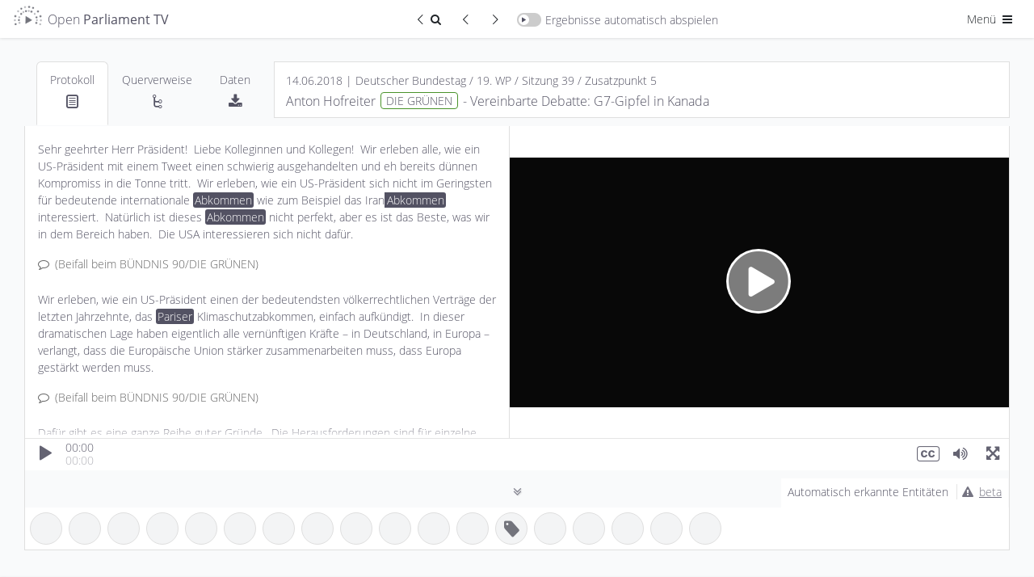

--- FILE ---
content_type: text/html; charset=UTF-8
request_url: https://de.openparliament.tv/media/DE-0190039068?q=Pariser+Abkommen&t=134.160
body_size: 24042
content:
 <!DOCTYPE html>
<html lang="de" dir="ltr" >
<head>
	<meta http-equiv="Content-Type" content="text/html; charset=utf-8" />
<meta charset="utf-8">
<meta http-equiv="cache-control" content="no-cache">
<meta http-equiv="Expires" content="-1">
<meta name="viewport" content="width=device-width, initial-scale=1, maximum-scale=1">

<title>Anton Hofreiter, DIE GRÜNEN | 14.06.2018 | Vereinbarte Debatte: G7-Gipfel in Kanada | Open Parliament TV</title>
<meta name="description" content="Redebeitrag zum Thema Vereinbarte Debatte: G7-Gipfel in Kanada von Anton Hofreiter (Deutscher Bundestag, 14.06.2018)">
<meta property="og:title" content="Anton Hofreiter, DIE GRÜNEN | 14.06.2018 | Vereinbarte Debatte: G7-Gipfel in Kanada | Open Parliament TV" />
<meta property="og:url" content="https://de.openparliament.tv/media/DE-0190039068" />
<meta property="og:type" content="video" />
<meta property="og:image" content="https://de.openparliament.tv/content/client/images/thumbnail.png" />
<meta property="og:description" content="Redebeitrag zum Thema Vereinbarte Debatte: G7-Gipfel in Kanada von Anton Hofreiter (Deutscher Bundestag, 14.06.2018)" />

<meta name="twitter:card" content="summary_large_image">
<meta name="twitter:site" content="@OpenParlTV">
<meta name="twitter:title" content="Anton Hofreiter, DIE GRÜNEN | 14.06.2018 | Vereinbarte Debatte: G7-Gipfel in Kanada | Open Parliament TV">
<meta name="twitter:description" content="Redebeitrag zum Thema Vereinbarte Debatte: G7-Gipfel in Kanada von Anton Hofreiter (Deutscher Bundestag, 14.06.2018)">
<meta name="twitter:image" content="https://de.openparliament.tv/content/client/images/thumbnail.png">

<link rel="canonical" href="https://de.openparliament.tv/media/DE-0190039068">
<link rel='alternate' hreflang='de' href='https://de.openparliament.tv/media/DE-0190039068?q=Pariser+Abkommen&amp;t=134.160&amp;lang=de' />
<link rel='alternate' hreflang='en' href='https://de.openparliament.tv/media/DE-0190039068?q=Pariser+Abkommen&amp;t=134.160&amp;lang=en' />
<link rel='alternate' hreflang='fr' href='https://de.openparliament.tv/media/DE-0190039068?q=Pariser+Abkommen&amp;t=134.160&amp;lang=fr' />
<link rel='alternate' hreflang='tr' href='https://de.openparliament.tv/media/DE-0190039068?q=Pariser+Abkommen&amp;t=134.160&amp;lang=tr' />

<!-- Start Icons -->
<link rel="apple-touch-icon" sizes="180x180" href="https://de.openparliament.tv/content/client/images/apple-touch-icon.png">
<link rel="icon" type="image/png" sizes="32x32" href="https://de.openparliament.tv/content/client/images/favicon-32x32.png">
<link rel="icon" type="image/png" sizes="16x16" href="https://de.openparliament.tv/content/client/images/favicon-16x16.png">
<!--<link rel="manifest" href="https://de.openparliament.tv/content/client/images/site.webmanifest">-->
<link rel="mask-icon" href="https://de.openparliament.tv/content/client/images/safari-pinned-tab.svg" color="#5bbad5">
<link rel="shortcut icon" href="https://de.openparliament.tv/content/client/images/favicon.ico">
<meta name="msapplication-TileColor" content="#00aba9">
<meta name="msapplication-config" content="https://de.openparliament.tv/content/client/images/browserconfig.xml">
<meta name="theme-color" content="#ffffff">
<!-- End Icons -->


	<link rel="stylesheet" type="text/css" href="https://de.openparliament.tv/content/client/FrameTrail.min.css?v=1.7.13">
	<link type="text/css" rel="stylesheet" href="https://de.openparliament.tv/content/client/css/bootstrap.min.css?v=1.7.13" media="all" />
	<link type="text/css" rel="stylesheet" href="https://de.openparliament.tv/content/client/css/style.css?v=1.7.13" media="all" />
	<link type="text/css" rel="stylesheet" href="https://de.openparliament.tv/content/pages/media/client/player.css?v=1.7.13" media="all" />
  <link type="text/css" rel="stylesheet" href="https://de.openparliament.tv/content/pages/media/client/shareQuote.css?v=1.7.13" media="all" />

	<link type="text/css" rel="stylesheet" href="https://de.openparliament.tv/content/client/css/bootstrap-table.min.css?v=1.7.13" />

<script type="text/javascript">
  // Set vh var based on actual height (mobile browsers)
  let vh = window.innerHeight * 0.01;
  document.documentElement.style.setProperty('--vh', `${vh}px`);
</script>
<script type="text/javascript" src="https://de.openparliament.tv/content/client/js/jquery-3.4.1.min.js?v=1.7.13"></script>
<script type="text/javascript" src="https://de.openparliament.tv/content/client/js/jquery-ui.min.js?v=1.7.13"></script>
<script type="text/javascript" src="https://de.openparliament.tv/content/client/js/jquery.ui.touch-punch.min.js?v=1.7.13"></script>
<script type="text/javascript" src="https://de.openparliament.tv/content/client/js/jquery.form.min.js?v=1.7.13"></script>
<script type="text/javascript" src="https://de.openparliament.tv/content/client/js/d3.min.js?v=1.7.13"></script>
<script type="text/javascript" src="https://de.openparliament.tv/content/client/js/bootstrap.bundle.min.js?v=1.7.13"></script>

  <script type="text/javascript" src="https://de.openparliament.tv/content/client/js/bootstrap-table.min.js?v=1.7.13"></script>
  <script type="text/javascript" src="https://de.openparliament.tv/content/client/js/bootstrap-table-de-DE.js?v=1.7.13"></script>
  <script type="text/javascript" src="https://de.openparliament.tv/content/client/js/bootstrap-table-export.min.js?v=1.7.13"></script>
  <script type="text/javascript" src="https://de.openparliament.tv/content/client/js/tableExport.js?v=1.7.13"></script>
  <!--<script type="text/javascript" src="https://de.openparliament.tv/content/client/js/bootstrap-table-multi-toggle.min.js?v=1.7.13"></script>-->
  <script type="text/javascript" src="https://de.openparliament.tv/content/client/js/shim.min.js?v=1.7.13"></script>
  <script type="text/javascript" src="https://de.openparliament.tv/content/client/js/xlsx.full.min.js?v=1.7.13"></script>


<!-- Matomo -->
<script>
  var _paq = window._paq = window._paq || [];
  /* tracker methods like "setCustomDimension" should be called before "trackPageView" */
  _paq.push(['trackPageView']);
  _paq.push(['enableLinkTracking']);
  (function() {
    var u="//stats.openparliament.tv/";
    _paq.push(['setTrackerUrl', u+'matomo.php']);
    _paq.push(['setSiteId', '1']);
    var d=document, g=d.createElement('script'), s=d.getElementsByTagName('script')[0];
    g.async=true; g.src=u+'matomo.js'; s.parentNode.insertBefore(g,s);
  })();
</script>
<!-- End Matomo Code -->    <script type="text/javascript">
        const config = {"dir":{"root":"https:\/\/de.openparliament.tv"},"display":{"ner":true,"speechesPerPage":40},"isMobile":false}
        const localizedLabels = {
	"about": "Über das Projekt",
	"actions": "Aktionen",
	"active": "Aktiv",
	"additionalInformation": "Zusatzinformationen",
	"administration": "Administration",
	"agendaItem": "Tagesordnungspunkt",
	"agendaItems": "Tagesordnungspunkte",
	"all": "Alle",
	"announcements": "Mitteilungen",
	"automaticallyDetected": "Automatisch erkannte Entitäten",
	"automaticallyDetectedInSpeeches": "Automatisch erkannt",
	"autoplayAll": "Alle automatisch abspielen",
	"autoplayResults": "Ergebnisse automatisch abspielen",
	"backToResults": "Zurück zum Suchergebnis",
	"basedOn": "basierend auf",
	"blocked": "Blockiert",
	"brand": "Open Parliament TV",
	"by": "von",
	"campaigns": "Kampagnen",
	"cancel": "Abbrechen",
	"changeDate": "Änderungsdatum",
	"changePassword": "Passwort ändern",
	"chooseLanguage": "Sprache auswählen",
	"citeAs": "Quellenangabe",
	"claim": "Open Parliament TV ist eine Suchmaschine und interaktive Videoplattform, die politische Debatten transparenter, offener und besser verständlich macht.",
	"claimShort": "Suchmaschine und interaktive Videoplattform<br> für Parlamentsdebatten",
	"cleanup": "Aufräumen",
	"close": "Schließen",
	"conflict": "Konflikt",
	"conflicts": "Konflikte",
	"contactRequests": "Kontakt & Anfragen",
	"contents": "Inhalte",
	"contextinterimPresident": "Alterspräsident:in",
	"contextinterjection": "Zwischenfrage",
	"contextmainSpeaker": "Hauptredner:in",
	"contextmainSpeakerFaction": "Fraktion/Gruppe",
	"contextnER": "NER",
	"contextpresident": "Präsident:in",
	"contextproceedingsReference": "Protokoll",
	"contextspeaker": "Zwischenfrage",
	"contextspeakerFaction": "Fraktion/Gruppe",
	"contextvicePresident": "Vizepräsident:in",
	"contextvicePresidentFaction": "Fraktion/Gruppe",
	"dashboard": "Dashboard",
	"data": "Daten",
	"dataImport": "Datenimport",
	"dataPolicy": "Datenschutz",
	"dataPolicyHintPart1": "Open Parliament TV nutzt statt den üblichen externen Dienstleistern die datenschutzfreundlichere Technologie von",
	"dataPolicyHintPart2": ", um statistische Auswertungen der Seitennutzung zu erhalten.",
	"dataPolicyHintPart3": "Wenn Sie dies nicht wollen, ",
	"dataPolicyHintPart4": "klicken Sie bitte hier und entfernen Sie den Haken",
	"dataPolicyHintPart5": "Näheres in ",
	"dataPolicyHintPart6": "unserer Datenschutzerklärung",
	"dataTable": "Daten-Tabelle",
	"dataTableKey": "Schlüssel",
	"dataTableValue": "Wert",
	"date": "Datum",
	"dateEnd": "Ende",
	"dateStart": "Beginn",
	"deleteIndex": "Alle Indizes löschen",
	"document": "Dokument",
	"documentation": "Dokumentation",
	"documents": "Dokumente",
	"duration": "Dauer",
	"edit": "Bearbeiten",
	"electoralPeriod": "Wahlperiode",
	"electoralPeriodShort": "WP",
	"electoralPeriods": "Wahlperioden",
	"enterName": "Namen eingeben",
	"enterSearchTerm": "Suchbegriff eingeben",
	"entities": "Entitäten",
	"entity": "Entität",
	"exactMatch": "exakte Übereinstimmung",
	"example": "Beispiel",
	"examples": "Beispiele",
	"faction": "Fraktion/Gruppe",
	"faq": "Häufige Fragen",
	"featureBullet1": "<b>synchronisiert</b> mit den Plenarprotokollen",
	"featureBullet2": "Wort für Wort <b>durchsuchbar</b>",
	"file": "Datei",
	"files": "Dateien",
	"filtersHide": "Filter ausblenden",
	"filtersShow": "Filter anzeigen",
	"found": "Gefunden",
	"fromTime": "von",
	"fundedBy": "Gefördert von",
	"hello": "Hallo",
	"hitsInSpeeches": "{hits} Treffer in {speeches} Redebeiträgen gefunden",
	"imageMaterial": "Bildmaterial",
	"import": "Import",
	"imprint": "Impressum",
	"inDEM": "im",
	"inDER": "in der",
	"interjection": "Zwischenfrage",
	"interjections": "Zwischenfragen",
	"inTheGermanBundestag": "im Deutschen Bundestag",
	"item": "Eintrag",
	"items": "Einträge",
	"label": "Label",
	"lastChanged": "Letzte Änderung",
	"lastFile": "Letzte Datei",
	"lastRun": "Zuletzt ausgeführt",
	"lastUpdated": "Zuletzt aktualisiert",
	"lastLogin": "Letzter Login",
	"license": "Lizenz",
	"login": "Anmelden",
	"logout": "Abmelden",
	"mailAddress": "E-Mail Adresse",
	"makePublic": "Öffentlich sichtbar machen",
	"makeMediaPublicConfirm": "Willst du diesen Redebeitrag wirklich öffentlich sichtbar machen? Dadurch wird er für alle Nutzer:innen in der Plattform angezeigt und ist in der Suche auffindbar.",
	"manage": "Verwalten",
	"manageConflicts": "Konflikte lösen",
	"manageData": "Daten verwalten",
	"manageEntities": "Entitäten verwalten",
	"manageEntitiesNew": "Entität hinzufügen",
	"manageEntitySuggestions": "Vorgeschlagene Entitäten",
	"manageImport": "Import verwalten",
	"manageMedia": "Redebeiträge verwalten",
	"manageMediaNew": "Medien hinzufügen",
	"manageNotifications": "Benachrichtigungen verwalten",
	"manageSearchIndex": "Suchindex verwalten",
	"manageStructure": "Struktur verwalten",
	"manageUsers": "Nutzer:innen verwalten",
	"manageUsersNewAccount": "Neuen Account anlegen",
	"mediaPartners": "Medienpartner",
	"menu": "Menü",
	"messageAccountActivationSuccess": "Dein Account wurde erfolgreich aktiviert",
	"messageAccountWithMailAlreadyExists": "Ein Account mit dieser E-Mail Addresse existiert bereits",
	"messageAnnouncementCurrentState": "Mitteilung zum aktuellen Stand",
	"messageAuthAccountBlockedDetail": "Dein Account wurde blockiert. Ein Administrator muss diesen Account freischalten bevor du dich anmelden kannst.",
	"messageAuthAccountBlockedTitle": "Account blockiert",
	"messageAuthAccountNotActiveDetail": "Dein Account ist noch nicht aktiv. Bitte überprüfe dein Postfach und validiere deine E-Mail Adresse.",
	"messageAuthAccountNotActiveTitle": "Account nicht aktiv",
	"messageAuthAccountNotFoundDetail": "Ein Account mit diesen Daten konnte nicht gefunden werden.",
	"messageAuthAccountNotFoundTitle": "Account nicht gefunden",
	"messageAuthLoginRequiredDetail": "<b>Dies ist ein Prototyp</b>. Er enthält fehlerhafte Daten, Beispieltexte und Bedienelemente die noch nicht funktionieren. <br><br>Melde dich bitte an um den Prototypen auszuprobieren:",
	"messageAuthLoginRequiredTitle": "Anmeldung erfolderlich",
	"messageAuthNotPermittedDetail": "Du hast keine Berechtigung diese Seite aufzurufen oder diese Aktion durchzuführen.",
	"messageAuthNotPermittedTitle": "Nicht erlaubt",
	"messageAutomaticallyDetected": "Diese <b>Personen, Organisationen, Gesetze und Begriffe</b> wurden durch ein sog. <b>Named Entity Recognition</b> Verfahren im Volltext der Plenarprotokolle erkannt. <br><br>Hierbei handelt es sich um ein vollständig automatisiertes Verfahren, welches sich noch in der Testphase befindet. <br><br><b>Die erkannten Entitäten wurden nicht manuell überprüft und können Fehler enthalten.</b>",
	"messageCleanupSuccess": "Erfolgreich {count} Elemente bereinigt",
	"messageEditError": "Änderungen konnten nicht gespeichert werden",
	"messageEditSuccess": "Änderungen wurden gespeichert",
	"messageErrorAccountExistsTitle": "Account existiert bereits",
	"messageErrorDatabaseGeneric": "Ein Datenbankfehler ist aufgetreten",
	"messageErrorDatabaseParliament": "Verbindung zur Parlaments-Datenbank fehlgeschlagen",
	"messageErrorDatabasePlatform": "Verbindung zur Plattform-Datenbank fehlgeschlagen",
	"messageErrorDatabaseRequest": "Datenbankanfrage fehlgeschlagen",
	"messageErrorDataTransformationDetail": "Dokumentdaten konnten nicht transformiert werden.",
	"messageErrorDataTransformationTitle": "Datentransformationsfehler",
	"messageErrorDuplicateNumber": "Dieser Eintrag existiert bereits",
	"messageErrorDuplicateOrder": "Ein doppelter Ordnungswert existiert",
	"messageErrorEntityStatsQueryFailed": "Entitätsstatistiken konnten nicht abgerufen werden.",
	"messageErrorEntityStatsTitle": "Entitätsstatistik Fehler",
	"messageErrorFieldRequired": "Dieses Feld ist erforderlich",
	"messageErrorFieldRequiredDetail": "Das Feld '{field}' ist erforderlich.",
	"messageErrorFieldRequiredTitle": "Feld erforderlich",
	"messageErrorGeneric": "Ein Fehler ist aufgetreten. Bitte versuche es erneut.",
	"messageErrorIDParseError": "ID konnte nicht geparst werden",
	"messageErrorInvalidConfirmationCodeTitle": "Ungültiger Bestätigungscode",
	"messageErrorInvalidDateFormat": "Das Datumsformat ist ungültig",
	"messageErrorInvalidDateRange": "Startdatum muss vor Enddatum liegen",
	"messageErrorInvalidElectoralPeriod": "Ungültige Wahlperiode",
	"messageErrorInvalidFormatDetail": "Das Feld '{field}' hat ein ungültiges Format. Erwartet: {expected}.",
	"messageErrorInvalidFormatTitle": "Ungültiges Format",
	"messageErrorInvalidID": "Ungültige ID",
	"messageErrorInvalidLengthDetailMax": "Das Feld '{field}' darf maximal {maxLength} Zeichen lang sein.",
	"messageErrorInvalidLengthDetailMin": "Das Feld '{field}' muss mindestens {minLength} Zeichen lang sein.",
	"messageErrorInvalidLengthDetailMinMax": "Das Feld '{field}' muss zwischen {minLength} und {maxLength} Zeichen lang sein.",
	"messageErrorInvalidLengthTitle": "Ungültige Länge",
	"messageErrorInvalidNumber": "Nummer muss ein positiver Wert sein",
	"messageErrorInvalidOrder": "Ungültiger Ordnungswert",
	"messageErrorInvalidParameter": "Ungültiger Parameterwert",
	"messageErrorInvalidResetCodeTitle": "Ungültiger Reset-Code",
	"messageErrorInvalidRoleDetail": "Rolle muss 'user' oder 'admin' sein.",
	"messageErrorInvalidRoleTitle": "Ungültige Rolle",
	"messageErrorInvalidSession": "Ungültige Sitzung",
	"messageErrorInvalidStatsFormatSpeaker": "Ungültiges Format der Rednerstatistik.",
	"messageErrorInvalidURLDetail": "Die URL für das Feld '{field}' ist ungültig.",
	"messageErrorInvalidURLTitle": "Ungültige URL",
	"messageErrorInvalidValueTitle": "Ungültiger Wert",
	"messageErrorItemExists": "Element existiert bereits",
	"messageErrorItemNotFound": "{item} mit der angegebenen ID wurde nicht gefunden",
	"messageErrorItemNotPublic": "Dieses Element ist nicht öffentlich zugänglich",
	"messageErrorLoginNotAllowedDetail": "Die Login-Funktion ist derzeit deaktiviert.",
	"messageErrorLoginNotAllowedTitle": "Login nicht erlaubt",
	"messageErrorMediaAddFailed": "Medien konnten nicht zur Datenbank hinzugefügt werden.",
	"messageErrorMissingOrInvalidIDDetail": "Der ID-Parameter fehlt oder hat ein ungültiges Format.",
	"messageErrorMissingParameter": "Erforderlicher Parameter fehlt",
	"messageErrorMissingParametersDetail": "Fehlende erforderliche Parameter: {parameters}.",
	"messageErrorNetworkStatsQueryFailed": "Netzwerkanalyse konnte nicht abgerufen werden.",
	"messageErrorNetworkStatsTitle": "Netzwerkanalyse Fehler",
	"messageErrorNoDatabaseConnectionDetail": "Verbindung zur Datenbank konnte nicht hergestellt werden",
	"messageErrorNoDatabaseConnectionTitle": "Datenbank Verbindungsfehler",
	"messageErrorNoParameters": "Keine gültigen Parameter wurden bereitgestellt",
	"messageErrorNoValidFieldsToUpdateDetail": "Keine gültigen Felder für die Aktualisierung bereitgestellt.",
	"messageErrorNotEnoughSearchParametersDetail": "Nicht genügend Suchparameter für die Suche bereitgestellt.",
	"messageErrorNotFound": "Nicht gefunden",
	"messageErrorNotFoundQuote": "\"Manchmal ist das Erwartete ganz unerwartet gar nicht da.\"",
	"messageErrorOpenSearchClientInitFailed": "OpenSearch-Client konnte nicht initialisiert werden.",
	"messageErrorOpenSearchQueryFailed": "Statistiken von OpenSearch konnten nicht abgerufen werden.",
	"messageErrorOrganisationAddFailedDetail": "Organisation konnte nicht zur Datenbank hinzugefügt werden.",
	"messageErrorOrganisationUpdateFailedDetail": "Organisation konnte nicht aktualisiert werden.",
	"messageErrorPageNumberMustBePositiveDetail": "Die Seitenzahl muss eine positive Ganzzahl sein.",
	"messageErrorParameterMissingDetail": "Ein oder mehrere erforderliche Parameter fehlen",
	"messageErrorParameterMissingTitle": "Parameter fehlen",
	"messageErrorPersonUpdateFailedDetail": "Fehler beim Aktualisieren der Personendaten.",
	"messageErrorRegistrationNotAllowedDetail": "Die Benutzerregistrierung ist derzeit deaktiviert.",
	"messageErrorRegistrationNotAllowedTitle": "Registrierung nicht erlaubt",
	"messageErrorSearchGenericTitle": "Suchfehler",
	"messageErrorSearchLabelTooShortDetail": "Die Suche nach Label benötigt mindestens {minLength} Zeichen.",
	"messageErrorSearchLabelTooShortTitle": "Label-Suche zu kurz",
	"messageErrorSearchRequestDetail": "Die Suchanfrage ist fehlgeschlagen.",
	"messageErrorSearchTypeTooShortDetail": "Die Suche nach Typ benötigt mindestens {minLength} Zeichen.",
	"messageErrorSearchTypeTooShortTitle": "Typ-Suche zu kurz",
	"messageErrorStatisticsTitle": "Statistik Fehler",
	"messageErrorTermCompareStatsQueryFailed": "Begriffsvergleichsstatistiken konnten nicht abgerufen werden.",
	"messageErrorTermCompareStatsTitle": "Begriffsvergleich Fehler",
	"messageErrorTermInsertFailedDetail": "Begriff konnte nicht in die Datenbank eingefügt werden.",
	"messageErrorTermStatsQueryFailed": "Begriffsstatistiken konnten nicht abgerufen werden.",
	"messageErrorTermStatsTitle": "Begriffsstatistik Fehler",
	"messageErrorTermUpdateFailedDetail": "Begriff konnte nicht in der Datenbank aktualisiert werden.",
	"messageErrorUpdateNoRowsAffected": "Fehler beim Aktualisieren der Dokumentdaten: Keine Zeilen wurden geändert.",
	"messageLoginErrorGeneric": "Ein Fehler ist aufgetreten. Bitte versuche erneut, dich anzumelden.",
	"messageLoginErrorPasswordNotCorrect": "Passwort ist nicht korrekt",
	"messageLoginSuccessGeneric": "Anmeldung erfolgreich. Du wirst weitergeleitet...",
	"messageLogoutSuccess": "Du wurdest erfolgreich abgemeldet.",
	"messageMailGreetings": "Grüße",
	"messageNoProceedings": "Zu diesem Redebeitrag liegt noch kein Text vor. Dies kann daran liegen, dass das Plenarprotokoll noch nicht veröffentlicht wurde oder die Videoaufzeichnung keinem eindeutigen Textabschnitt im Protokoll zugewiesen werden konnte.",
	"messageNoSessionsAffected": "Keine existierenden Sitzungen betroffen.",
	"messageOpenData": "Alle Daten auf Open Parliament TV können über unsere <b>Open Data API</b> abgefragt werden",
	"messagePasswordNoLowercase": "Passwort muss mindestens <b>einen Kleinbuchstaben</b> enthalten",
	"messagePasswordNoMatch": "Passwörter stimmen nicht überein",
	"messagePasswordNoNumber": "Passwort muss mindestens <b>eine Zahl</b> enthalten",
	"messagePasswordNoSpecial": "Passwort muss mindestens <b>ein Sonderzeichen</b> enthalten",
	"messagePasswordNoUppercase": "Passwort muss mindestens <b>einen Großbuchstaben</b> enthalten",
	"messagePasswordNotIdentical": "Die zwei Passwörter stimmen nicht überein",
	"messagePasswordResetCodeIncorrect": "Der Code um dein Passwort zurückzusetzen ist nicht korrekt.",
	"messagePasswordResetMailEnd": "Falls du dein Passwort nicht ändern möchtest, kannst du diese E-Mail einfach ignorieren.",
	"messagePasswordResetMailSent": "Wir haben dir einen Link geschickt, mit dem du dein Passwort zurücksetzen kannst. Falls du die E-Mail nicht bekommen hast, überprüfe bitte auch deinen Spam-Ordner.",
	"messagePasswordResetMailStart": "Du möchtest dein Passwort ändern? Klicke auf folgenden Link um ein neues Passwort zu setzen:",
	"messagePasswordResetSuccess": "Dein Passwort wurde erfolgreich geändert",
	"messagePasswordTooShort": "Passwort muss mindestens <b>8 Zeichen</b> lang sein",
	"messagePasswordTooWeak": "Passwort ist zu schwach. Passwörter müssen mindestens <ul><li>1 Großbuchstaben</li><li>1 Kleinbuchstaben</li><li>1 Zahl</li><li>1 Sonderzeichen</li></ul>enthalten und müssen mindestens 8 Zeichen lang sein.",
	"messageRegisterClickLinkToValidate": "Bitte bestätige deine E-Mail-Adresse indem du folgenden Link anklickst:",
	"messageRegisterSuccess": "Registrierung erfolgreich. Bitte überprüfe dein Postfach und validiere deine E-Mail Adresse.",
	"messageRegisterThankYou": "Vielen Dank für deine Registrierung auf",
	"messageRegisterWrongConfirmationCode": "Bestätigungscode ist nicht korrekt",
	"messageSelectPartyFactionPerson": "Bitte wähle eine Partei und eine Fraktion/Gruppe für diese Person aus",
	"messageShareQuotePart1": "Ist dieses Zitat wirklich von",
	"messageShareQuotePart2": "Wir ordnen Zitate den Hauptredner:innen zu. Bitte stelle sicher dass dieses Zitat <b>keine Zwischenfrage oder Kommentar von einer anderen Person ist</b>",
	"moreAt": "Mehr auf",
	"moreInfo": "mehr Infos",
	"moreParliamentsSoon": "bald auch für andere Parlamente",
	"name": "Name",
	"newNeutral": "Neues",
	"nextPage": "Nächste Seite",
	"nextResult": "Nächstes Ergebnis",
	"nextSpeech": "Nächster Redebeitrag",
	"noPeopleFound": "Keine Personen gefunden",
	"noRelevant": "Keine passenden",
	"noSuggestionsFound": "Keine Vorschläge gefunden",
	"notifications": "Benachrichtigungen",
	"onTheSubject": "zum Thema",
	"optimizeIndices": "Alle Indizes optimieren",
	"order": "Reihenfolge",
	"organisation": "Organisation",
	"organisations": "Organisationen",
	"parliament": "Parlament",
	"parliaments": "Parlamente",
	"party": "Partei",
	"password": "Passwort",
	"passwordConfirm": "Passwort (bestätigen)",
	"passwordForgotQuestion": "Passwort vergessen?",
	"pasteWikidataID": "Wikidata ID einfügen",
	"personPlural": "Personen",
	"personSingular": "Person",
	"personalSettings": "Meine Einstellungen",
	"platformSettings": "Plattform-Einstellungen",
	"press": "Presse",
	"pressKit": "Pressekit",
	"pressReleases": "Pressemitteilungen",
	"preview": "Vorschau",
	"previousPage": "Vorherige Seite",
	"previousResult": "Vorheriges Ergebnis",
	"previousSpeech": "Vorheriger Redebeitrag",
	"proceedings": "Protokoll",
	"projectLead": "Projektleiter",
	"refreshData": "Daten aktualisieren",
	"refreshFullIndex": "Index löschen und neu von Datenbank erstellen",
	"registerConfirmMailAddress": "E-Mail Adresse bestätigen",
	"registerDate": "Registrierungsdatum",
	"registerNewAccount": "Registrieren",
	"reimportAffectedSessions": "Betroffene Sitzungen neu importieren",
	"relatedMedia": "Redebeiträge",
	"relationships": "Querverweise",
	"releaseNotes": "Versionshinweise",
	"relevance": "Relevanz",
	"requestInvite": "Einladung anfordern",
	"resetPassword": "Passwort zurücksetzen",
	"retrievedFrom": "Abgerufen von",
	"role": "Rolle",
	"roleAdmin": "Administrator",
	"roleUser": "Nutzer",
	"running": "Wird ausgeführt",
	"save": "Speichern",
	"search": "Suchen",
	"searchIndex": "Suchindex",
	"searchResult": "Suchergebnis",
	"selectFaction": "Fraktion/Gruppe auswählen",
	"selectParty": "Partei auswählen",
	"selectTheme": "Design auswählen",
	"selectType": "Typ auswählen",
	"session": "Sitzung",
	"sessions": "Sitzungen",
	"settings": "Einstellungen",
	"share": "Teilen",
	"shareQuote": "Zitat teilen",
	"shareQuoteMessageTheme": "Dieses Bild wird verwendet wenn du die URL auf sozialen Netzwerken teilst.",
	"shareQuoteMessageURL": "URL kopieren um direkt auf dein Zitat zu verweisen",
	"shareQuotes": "Zitate teilen",
	"showAll": "Alle",
	"showResult": "Ergebnis anzeigen",
	"since": "seit",
	"sortBy": "Sortieren nach",
	"sortByAsc": "Älteste zuerst",
	"sortByDesc": "Neueste zuerst",
	"sortByDurationAsc": "Kürzeste zuerst",
	"sortByDurationDesc": "Längste zuerst",
	"source": "Quelle",
	"speech": "Redebeitrag",
	"speeches": "Redebeiträge",
	"speechesFound": "Redebeiträge gefunden",
	"startProcess": "Prozess starten",
	"startProcessConfirm": "Dieser Prozess dauert lange und benötigt viele Ressourcen. Bist du sicher, dass du ihn starten möchtest?",
	"suggestions": "Vorschläge",
	"supportedBy": "Unterstützt von",
	"term": "Begriff",
	"terms": "Begriffe",
	"timePeriod": "Zeitraum",
	"timeAgo": "vor",
	"timeDay": "Tag",
	"timeDays": "Tage",
	"timeHour": "Stunde",
	"timeHours": "Stunden",
	"timeMinute": "Minute",
	"timeMinutes": "Minuten",
	"timeSecond": "Sekunde",
	"timeSeconds": "Sekunden",
	"title": "Titel",
	"today": "heute",
	"topic": "Thema",
	"triggerManualUpdate": "Update manuell ausführen",
	"type": "Typ",
	"until": "bis",
	"user": "Nutzer:in",
	"users": "Nutzer:innen",
	"versionCurrent": "Aktuelle Version",
	"versionNext": "Nächste Version",
	"versionPrevious": "Vorherige Versionen",
	"view": "Ansehen",
	"viewDetails": "Details ansehen",
	"wildcardSearchBegin": "Begriff beginnt mit",
	"wildcardSearchEnd": "Begriff endet mit"
};
    </script>
</head>
<body class='lightmode '>
	<div class="mainLoadingIndicator">
		<div class="workingSpinner" style="position: fixed; top: 50%;"></div>
	</div>
	<header>
	<!--<div class="text-center alert m-0 px-1 py-0 alert-info" style="font-size: 14px;">* <span class="icon-attention mr-1"></span><a href="https://de.openparliament.tv/announcements" style="color: inherit; text-decoration: underline;">Mitteilung zum aktuellen Stand</a></div>-->
	<nav class="navbar justify-content-between navbar-light">
		<div class="container-fluid px-0">
			<div class="">
				<a href="https://de.openparliament.tv/" class="breadcrumb-page navbar-text large brand">
									<img src="https://de.openparliament.tv/content/client/images/optv-logo_klein.png"><span class="d-none d-lg-inline">Open <b>Parliament TV</b></span>
				</a>
							</div>
			
							<div class="navbarCenterOptions">
					<a href='https://de.openparliament.tv/search?q=Pariser+Abkommen' class="btn btn-sm border-end-0 rounded-0 rounded-start"><span class="icon-left-open-big"></span><span class="icon-search"></span><span class="visually-hidden">Zurück zum Suchergebnis</span></a>
					<div id="prevResultSnippetButton" class="btn btn-sm border-end-0 rounded-0" disabled="true"><span class="icon-left-open-big"></span><span class="visually-hidden">Vorheriger Redebeitrag</span></div>
					<div id="nextResultSnippetButton" class="btn btn-sm rounded-0 rounded-end" disabled="true"><span class="icon-right-open-big"></span><span class="visually-hidden">Nächster Redebeitrag</span></div>
					<div id="toggleAutoplayResults" class="navbar-text switch-container ">
						<span class="switch">
							<span class="slider round"></span>
						</span><span class="d-none d-md-inline">Ergebnisse automatisch abspielen</span>
					</div>
				</div>
						<div class="navbarRightOptions">
				<div class="dropdown d-inline">
					<button class="btn btn-sm dropdown-toggle" data-bs-toggle="dropdown" aria-haspopup="true" aria-expanded="false">Menü <span class="icon-menu"></span></button>
					<div class="dropdown-menu dropdown-menu-end" style="width: 200px;">
						<div id="toggleDarkmode" style="padding-left: 1.5rem;" class="navbar-text switch-container ">
							<span class="switch">
								<span class="slider round"></span>
							</span><span class="d-inline">Dark Mode</span>
						</div>
						<div class="dropdown-divider"></div>
						<div class="py-2 px-4">Sprache auswählen:</div>
						<div class="btn-group-vertical d-block px-4 mb-3" role="group">
							
							<a class='btn btn-sm langswitch active' href='/media/DE-0190039068?q=Pariser+Abkommen&t=134.160&lang=de' target='_self' data-lang='de'>Deutsch</a><a class='btn btn-sm langswitch' href='/media/DE-0190039068?q=Pariser+Abkommen&t=134.160&lang=en' target='_self' data-lang='en'>English</a><a class='btn btn-sm langswitch' href='/media/DE-0190039068?q=Pariser+Abkommen&t=134.160&lang=fr' target='_self' data-lang='fr'>Français</a><a class='btn btn-sm langswitch' href='/media/DE-0190039068?q=Pariser+Abkommen&t=134.160&lang=tr' target='_self' data-lang='tr'>Türkçe</a>						</div>
						<div class="dropdown-divider"></div>
						<a class="dropdown-item  d-none" href="https://de.openparliament.tv/manage">Dashboard</a>
						<!--
						<a class="dropdown-item " href="https://de.openparliament.tv/login">Anmelden <span class="icon-login"></span></a>
						<a class="dropdown-item " href="https://de.openparliament.tv/register">Registrieren</a>
						-->
						<a class="dropdown-item  d-none" href="https://de.openparliament.tv/logout">Abmelden <span class="icon-logout"></span></a>
						<!--<div class="dropdown-divider"></div>-->
						<a class="dropdown-item " href="https://de.openparliament.tv/about">Über das Projekt</a>
						<div class="dropdown-divider"></div>
						<a class="dropdown-item " href="https://de.openparliament.tv/datapolicy">Datenschutz</a>
						<a class="dropdown-item " href="https://de.openparliament.tv/imprint">Impressum</a>
					</div>
				</div>
			</div>
		</div>
	</nav>
</header>    <main id="content">
        <script type="text/javascript">
    currentMediaID = "DE-0190039068";
    currentMediaTimestamp = 1528986898;
    
    // TODO: Replace URL Quick Fix
    var originMediaID = "7245745";
    //var videoSource = 'https://static.p.core.cdn.streamfarm.net/1000153copo/ondemand/145293313/'+ originMediaID +'/'+ originMediaID +'_h264_720_400_2000kb_baseline_de_2192.mp4';
    //var videoSource = 'https://cldf-od.r53.cdn.tv1.eu/1000153copo/ondemand/app144277506/145293313/'+ originMediaID +'/'+ originMediaID +'_h264_720_400_2000kb_baseline_de_2192.mp4';
    if (currentMediaTimestamp < 1508828000) {
        var videoSource = 'https://cldf-od.r53.cdn.tv1.eu/1000153copo/ondemand/app144277506/145293313/'+ originMediaID +'/'+ originMediaID +'_h264_720_400_2000kb_baseline_de_2192.mp4';
    } else {
        var videoSource = 'https://cldf-od.r53.cdn.tv1.eu/1000153copo/ondemand/app144277506/145293313/'+ originMediaID +'/'+ originMediaID +'_h264_1920_1080_5000kb_baseline_de_5000.mp4';
    }



    playerData = {
    	'title': '',
    	'documents': [],
        'mediaSource': videoSource,
    	'transcriptHTML': "<div class=\u0022tab-content\u0022>\n    <div class=\u0022tab-pane timebasedTab fade show active\u0022 id=\u0022proceedings\u0022 role=\u0022tabpanel\u0022>\n                    <p data-type=\u0022speech\u0022><span class=\u0022timebased\u0022 data-start=\u00221.000\u0022 data-end=\u00228.560\u0022>Sehr geehrter Herr Präsident! <\/span><span class=\u0022timebased\u0022 data-start=\u00228.560\u0022 data-end=\u002212.460\u0022>Liebe Kolleginnen und Kollegen! <\/span><span class=\u0022timebased\u0022 data-start=\u002212.460\u0022 data-end=\u002222.920\u0022>Wir erleben alle, wie ein US-Präsident mit einem Tweet einen schwierig ausgehandelten und eh bereits dünnen Kompromiss in die Tonne tritt. <\/span><span class=\u0022timebased\u0022 data-start=\u002222.920\u0022 data-end=\u002230.960\u0022>Wir erleben, wie ein US-Präsident sich nicht im Geringsten für bedeutende internationale <em>Abkommen<\/em> wie zum Beispiel das Iran-<em>Abkommen<\/em> interessiert. <\/span><span class=\u0022timebased\u0022 data-start=\u002230.960\u0022 data-end=\u002235.840\u0022>Natürlich ist dieses <em>Abkommen<\/em> nicht perfekt, aber es ist das Beste, was wir in dem Bereich haben. <\/span><span class=\u0022timebased\u0022 data-start=\u002235.840\u0022 data-end=\u002238.720\u0022>Die USA interessieren sich nicht dafür. <\/span><\/p><p data-type=\u0022comment\u0022><span class=\u0022timebased\u0022 data-start=\u002235.840\u0022 data-end=\u002251.660\u0022>(Beifall beim BÜNDNIS 90\/DIE GRÜNEN) <\/span><\/p><p data-type=\u0022speech\u0022><span class=\u0022timebased\u0022 data-start=\u002238.720\u0022 data-end=\u002251.660\u0022>Wir erleben, wie ein US-Präsident einen der bedeutendsten völkerrechtlichen Verträge der letzten Jahrzehnte, das <em>Pariser<\/em> Klimaschutzabkommen, einfach aufkündigt. <\/span><span class=\u0022timebased\u0022 data-start=\u002251.660\u0022 data-end=\u002266.440\u0022>In dieser dramatischen Lage haben eigentlich alle vernünftigen Kräfte – in Deutschland, in Europa – verlangt, dass die Europäische Union stärker zusammenarbeiten muss, dass Europa gestärkt werden muss. <\/span><\/p><p data-type=\u0022comment\u0022><span class=\u0022timebased\u0022 data-start=\u002251.660\u0022 data-end=\u002272.760\u0022>(Beifall beim BÜNDNIS 90\/DIE GRÜNEN) <\/span><\/p><p data-type=\u0022speech\u0022><span class=\u0022timebased\u0022 data-start=\u002266.440\u0022 data-end=\u002272.760\u0022>Dafür gibt es eine ganze Reihe guter Gründe. <\/span><span class=\u0022timebased\u0022 data-start=\u002272.760\u0022 data-end=\u002286.220\u0022>Die Herausforderungen sind für einzelne Länder innerhalb Europas, die im Verhältnis zu solchen Mächten wie China, Indien oder auch den USA sehr, sehr klein sind, zu groß. <\/span><span class=\u0022timebased\u0022 data-start=\u002286.220\u0022 data-end=\u002289.400\u0022>Um diesen großen Herausforderungen zu begegnen, braucht es die Zusammenarbeit. <\/span><span class=\u0022timebased\u0022 data-start=\u002289.400\u0022 data-end=\u002296.920\u0022>Um das alleine anzugehen, dafür ist auch das im Verhältnis mächtige und bedeutende Deutschland deutlich zu klein. <\/span><span class=\u0022timebased\u0022 data-start=\u002296.920\u0022 data-end=\u0022104.080\u0022>Und deshalb – unter anderem deshalb – brauchen wir eine deutlich stärkere Europäische Union und eine engere Zusammenarbeit. <\/span><\/p><p data-type=\u0022comment\u0022><span class=\u0022timebased\u0022 data-start=\u002296.920\u0022 data-end=\u0022113.180\u0022>(Beifall beim BÜNDNIS 90\/DIE GRÜNEN sowie bei Abgeordneten der SPD) <\/span><\/p><p data-type=\u0022speech\u0022><span class=\u0022timebased\u0022 data-start=\u0022104.080\u0022 data-end=\u0022113.180\u0022>Man hätte erwarten können, dass die Regierung daraus Konsequenzen zieht. <\/span><span class=\u0022timebased\u0022 data-start=\u0022113.180\u0022 data-end=\u0022134.160\u0022>Wir haben gesehen, wie die Bundesregierung – Frau Merkel und Herr Altmaier – angesichts der drohenden Zölle, als die EU-Kommission einen Vorschlag gemacht hat, versucht hat, auf eigene Rechnung hinter dem Rücken der EU-Kommission und der europäischen Partner einen Deal mit den USA auszuhandeln. <\/span><span class=\u0022timebased\u0022 data-start=\u0022134.160\u0022 data-end=\u0022151.540\u0022>Wir haben gesehen, wie die Bundesregierung verhindert hat, dass das <em>Pariser<\/em> Klimaschutzabkommen ein wesentlicher Bestandteil des nächsten Mandats für die Verhandlungen über die Handelsabkommen mit Australien und Neuseeland wird, so wie der französische Präsident das wollte. <\/span><span class=\u0022timebased\u0022 data-start=\u0022151.540\u0022 data-end=\u0022160.540\u0022>Man hätte eigentlich erwarten können, dass nach all den Schwierigkeiten auf dem G‑7-Gipfel damit jetzt endlich Schluss ist. <\/span><span class=\u0022timebased\u0022 data-start=\u0022160.540\u0022 data-end=\u0022163.440\u0022>Aber was haben wir heute erlebt? <\/span><span class=\u0022timebased\u0022 data-start=\u0022163.440\u0022 data-end=\u0022182.960\u0022>Wir haben heute erlebt, dass eine CDU\/CSU-Bundestagsfraktion, insbesondere der CSU-Teil, nicht davor zurückschreckt, aus billigen Wahlkampfgründen, aus billigsten Wahlkampfgründen die Stabilität der Regierung, damit die Stabilität Deutschlands und damit die Stabilität der Europäischen Union zu gefährden. <\/span><span class=\u0022timebased\u0022 data-start=\u0022182.960\u0022 data-end=\u0022185.200\u0022>Das ist mehr als hochproblematisch. <\/span><\/p><p data-type=\u0022comment\u0022><span class=\u0022timebased\u0022 data-start=\u0022182.960\u0022 data-end=\u0022198.080\u0022>(Beifall beim BÜNDNIS 90\/DIE GRÜNEN sowie bei Abgeordneten der SPD) <\/span><\/p><p data-type=\u0022speech\u0022><span class=\u0022timebased\u0022 data-start=\u0022185.200\u0022 data-end=\u0022198.080\u0022>Ich erwarte von den Regierungsfraktionen, und zwar insbesondere von der CDU\/CSU, dass sie endlich zu vernünftigem Handeln zurückkehren. <\/span><span class=\u0022timebased\u0022 data-start=\u0022198.080\u0022 data-end=\u0022204.120\u0022>Wir sehen doch, dass um uns herum die Welt in Aufruhr ist, dass wir in größten Schwierigkeiten stecken. <\/span><span class=\u0022timebased\u0022 data-start=\u0022204.120\u0022 data-end=\u0022206.800\u0022>Und Sie führen hier ein solches Schmierentheater auf. <\/span><span class=\u0022timebased\u0022 data-start=\u0022206.800\u0022 data-end=\u0022208.920\u0022>Wo ist denn Ihre Verantwortung geblieben? <\/span><\/p><p data-type=\u0022comment\u0022><span class=\u0022timebased\u0022 data-start=\u0022206.800\u0022 data-end=\u0022224.440\u0022>(Beifall beim BÜNDNIS 90\/DIE GRÜNEN sowie bei Abgeordneten der SPD) <\/span><\/p><p data-type=\u0022speech\u0022><span class=\u0022timebased\u0022 data-start=\u0022208.920\u0022 data-end=\u0022224.440\u0022>Was ist denn angesichts von Trump, von Erdogan, angesichts des Aufstiegs von China, einem mächtigen, autokratischen Regime, eigentlich nötig? <\/span><span class=\u0022timebased\u0022 data-start=\u0022224.440\u0022 data-end=\u0022233.020\u0022>Was wir bräuchten, um den Multikul – – den Multilateralismus zu retten – – <\/span><\/p><p data-type=\u0022comment\u0022><span class=\u0022timebased\u0022 data-start=\u0022224.440\u0022 data-end=\u0022237.480\u0022>(Lachen und Beifall bei Abgeordneten der AfD) <\/span><\/p><p data-type=\u0022speech\u0022><span class=\u0022timebased\u0022 data-start=\u0022233.020\u0022 data-end=\u0022237.480\u0022>– Dass Sie nicht verstehen, was internationale Zusammenarbeit ist, <\/span><\/p><p data-type=\u0022comment\u0022><span class=\u0022timebased\u0022 data-start=\u0022233.020\u0022 data-end=\u0022240.880\u0022>(Dr. Alexander Gauland [AfD]: Nein! Wir können nicht verstehen, was Sie reden! Niemals!) <\/span><\/p><p data-type=\u0022speech\u0022><span class=\u0022timebased\u0022 data-start=\u0022237.480\u0022 data-end=\u0022240.880\u0022>ist offensichtlich. <\/span><span class=\u0022timebased\u0022 data-start=\u0022240.880\u0022 data-end=\u0022249.920\u0022>Ich verstehe, ehrlich gesagt, angesichts Ihrer Gesinnung, dass Sie lachen und sich lustig machen über die großen Probleme in dieser Welt, <\/span><\/p><p data-type=\u0022comment\u0022><span class=\u0022timebased\u0022 data-start=\u0022240.880\u0022 data-end=\u0022253.000\u0022>(Kay Gottschalk [AfD]: Zusammenarbeit auf Augenhöhe!) <\/span><\/p><p data-type=\u0022speech\u0022><span class=\u0022timebased\u0022 data-start=\u0022249.920\u0022 data-end=\u0022253.000\u0022>aber Sie sollten sich schämen für Ihr Verhalten. <\/span><\/p><p data-type=\u0022comment\u0022><span class=\u0022timebased\u0022 data-start=\u0022249.920\u0022 data-end=\u0022258.680\u0022>(Dr. Alexander Gauland [AfD]: Ja, ja! Wir müssen uns ja immer schämen, wenn Sie am Rednerpult sind!) <\/span><\/p><p data-type=\u0022speech\u0022><span class=\u0022timebased\u0022 data-start=\u0022253.000\u0022 data-end=\u0022258.680\u0022>Sie sind ein Problem für dieses Land, und Sie sind ein Problem für die internationale Zusammenarbeit. <\/span><span class=\u0022timebased\u0022 data-start=\u0022258.680\u0022 data-end=\u0022263.120\u0022>Überall, wo solche wie Sie an der Macht sind, geht es den Menschen schlecht, <\/span><\/p><p data-type=\u0022comment\u0022><span class=\u0022timebased\u0022 data-start=\u0022258.680\u0022 data-end=\u0022268.320\u0022>(Lachen bei der AfD – Dr. Alexander Gauland [AfD]: Wo sind denn solche wie wir an der Macht?) <\/span><\/p><p data-type=\u0022speech\u0022><span class=\u0022timebased\u0022 data-start=\u0022263.120\u0022 data-end=\u0022268.320\u0022>haben wir international Probleme und werden die Schwierigkeiten nur größer. <\/span><span class=\u0022timebased\u0022 data-start=\u0022268.320\u0022 data-end=\u0022278.200\u0022>Es ist bezeichnend, dass Sie sich darüber freuen. <\/span><\/p><p data-type=\u0022comment\u0022><span class=\u0022timebased\u0022 data-start=\u0022268.320\u0022 data-end=\u0022281.240\u0022>(Beifall beim BÜNDNIS 90\/DIE GRÜNEN und bei der LINKEN sowie bei Abgeordneten der CDU\/CSU und der SPD) <\/span><\/p><p data-type=\u0022speech\u0022><span class=\u0022timebased\u0022 data-start=\u0022278.200\u0022 data-end=\u0022281.240\u0022>Was brauchen wir, um die multilaterale Zusammenarbeit zu stärken? <\/span><span class=\u0022timebased\u0022 data-start=\u0022281.240\u0022 data-end=\u0022284.000\u0022>Wir brauchen eine engere Zusammenarbeit in Europa. <\/span><span class=\u0022timebased\u0022 data-start=\u0022284.000\u0022 data-end=\u0022290.560\u0022>Man muss sich darum kümmern, dass sich die südeuropäischen Staaten nicht weiter ausgegrenzt und abgehängt fühlen. <\/span><span class=\u0022timebased\u0022 data-start=\u0022290.560\u0022 data-end=\u0022293.760\u0022>Da braucht es Investitionen und ein Ende der Austerität. <\/span><\/p><p data-type=\u0022comment\u0022><span class=\u0022timebased\u0022 data-start=\u0022290.560\u0022 data-end=\u0022297.780\u0022>(Zurufe von der AfD) <\/span><\/p><p data-type=\u0022speech\u0022><span class=\u0022timebased\u0022 data-start=\u0022293.760\u0022 data-end=\u0022297.780\u0022>Aber man muss sich auch um die osteuropäischen Staaten kümmern. <\/span><\/p><p data-type=\u0022comment\u0022><span class=\u0022timebased\u0022 data-start=\u0022293.760\u0022 data-end=\u0022306.680\u0022>(Zuruf von der AfD: Ja, die auch noch!) <\/span><\/p><p data-type=\u0022speech\u0022><span class=\u0022timebased\u0022 data-start=\u0022297.780\u0022 data-end=\u0022306.680\u0022>Eines der größten Probleme für Polen zum Beispiel – eine nicht einfache Regierung – ist das Festhalten Deutschlands an Nord Stream 2. <\/span><\/p><p data-type=\u0022comment\u0022><span class=\u0022timebased\u0022 data-start=\u0022297.780\u0022 data-end=\u0022309.240\u0022>(Beifall bei Abgeordneten des BÜNDNISSES 90\/DIE GRÜNEN) <\/span><\/p><p data-type=\u0022speech\u0022><span class=\u0022timebased\u0022 data-start=\u0022306.680\u0022 data-end=\u0022309.240\u0022>Warum geben Sie nicht endlich Nord Stream 2 auf? <\/span><span class=\u0022timebased\u0022 data-start=\u0022309.240\u0022 data-end=\u0022314.240\u0022>Es würde viele Probleme innerhalb der Europäischen Union lösen. <\/span><\/p><p data-type=\u0022comment\u0022><span class=\u0022timebased\u0022 data-start=\u0022309.240\u0022 data-end=\u0022320.920\u0022>(Beifall beim BÜNDNIS 90\/DIE GRÜNEN) <\/span><\/p><p data-type=\u0022speech\u0022><span class=\u0022timebased\u0022 data-start=\u0022314.240\u0022 data-end=\u0022320.920\u0022>Wenn die Europäische Union stärker zusammenarbeiten würde, dann hätten wir auch Chancen, viele Probleme anzugehen. <\/span><span class=\u0022timebased\u0022 data-start=\u0022320.920\u0022 data-end=\u0022327.960\u0022>Selbstverständlich braucht es strategische Zusammenarbeit auch mit schwierigen Regimen, wenn es um die Rettung des Iran-Abkommens geht. <\/span><span class=\u0022timebased\u0022 data-start=\u0022327.960\u0022 data-end=\u0022331.000\u0022>Es braucht auch die Zusammenarbeit mit China. <\/span><span class=\u0022timebased\u0022 data-start=\u0022331.000\u0022 data-end=\u0022345.760\u0022>Aber was wir insbesondere brauchen, ist eine vertiefte Zusammenarbeit mit allen demokratischen Staaten, damit sich die demokratischen, an Multilateralismus und Klimaschutz interessierten Staaten nicht weiter von Trump rumschubsen lassen. <\/span><span class=\u0022timebased\u0022 data-start=\u0022345.760\u0022 data-end=\u0022347.520\u0022>Das ist das, was wir bräuchten. <\/span><span class=\u0022timebased\u0022 data-start=\u0022347.520\u0022 data-end=\u0022350.000\u0022>Dafür bräuchten wir eine handlungsfähige Bundesregierung. <\/span><span class=\u0022timebased\u0022 data-start=\u0022350.000\u0022 data-end=\u0022354.520\u0022>Deshalb erinnern Sie sich an Ihre Verantwortung, und beenden Sie dieses Schmierentheater! <\/span><\/p><p data-type=\u0022speech\u0022><span class=\u0022timebased\u0022 data-start=\u0022354.520\u0022 data-end=\u0022359.160\u0022>Vielen Dank. <\/span><\/p><p data-type=\u0022comment\u0022><span class=\u0022timebased\u0022 data-start=\u0022354.520\u0022 data-end=\u0022364.000\u0022>(Beifall beim BÜNDNIS 90\/DIE GRÜNEN) <\/span><\/p><p data-type=\u0022speech\u0022><span class=\u0022timebased\u0022 data-start=\u0022359.160\u0022 data-end=\u0022364.000\u0022>Der nächste Redner ist der Kollege Jürgen Hardt für die CDU\/CSU-Fraktion. <\/span><\/p><p data-type=\u0022comment\u0022><span class=\u0022timebased\u0022 data-start=\u0022359.160\u0022 data-end=\u0022364.000\u0022>(Beifall bei der CDU\/CSU – Dr. Alexander Gauland [AfD], an die CDU\/CSU gewandt: Mit denen wolltet ihr eine Koalition eingehen! Leute wie Hofreiter wollten mit der CDU regieren! Mein Gott! – Gegenruf der Abg. Steffi Lemke [BÜNDNIS 90\/DIE GRÜNEN]: Kein falscher Neid, Herr Gauland!) <\/span><\/p>            <\/div>\n    <div class=\u0022tab-pane fade\u0022 id=\u0022relationships\u0022 role=\u0022tabpanel\u0022>\n        <div class=\u0022relationshipsCategoryHeader\u0022>Personen<\/div>\n        <div class=\u0022relationshipsList row row-cols-1 row-cols-sm-2 row-cols-md-1 row-cols-lg-2\u0022><div class=\u0022entityPreview col\u0022 data-type=\u0022person\u0022>\n    <div class=\u0022entityContainer partyIndicator\u0022 data-faction=\u0022Q1007353\u0022>\n        <a href=\u0022https:\/\/de.openparliament.tv\/person\/Q103519\u0022>\n                            <div class=\u0022thumbnailContainer\u0022>\n                    <div class=\u0022rounded-circle\u0022>\n                                                    <img src=\u0022https:\/\/upload.wikimedia.org\/wikipedia\/commons\/thumb\/6\/68\/Hofreiter%2C_Anton-9069.jpg\/300px-Hofreiter%2C_Anton-9069.jpg\u0022 alt=\u0022...\u0022\/>\n                                            <\/div>\n                <\/div>\n                        <div>\n                                <div class=\u0022entityTitle\u0022>Anton Hofreiter<\/div>\n                <div class=\u0022break-lines truncate-lines\u0022>DIE GRÜNEN<\/div>\n                                                    <div><span class=\u0022icon-megaphone\u0022><\/span>Hauptredner:in<\/div>\n                                            <\/div>\n        <\/a>\n            <\/div>\n<\/div><div class=\u0022entityPreview col\u0022 data-type=\u0022person\u0022>\n    <div class=\u0022entityContainer partyIndicator\u0022 data-faction=\u0022Q1023134\u0022>\n        <a href=\u0022https:\/\/de.openparliament.tv\/person\/Q66144\u0022>\n                            <div class=\u0022thumbnailContainer\u0022>\n                    <div class=\u0022rounded-circle\u0022>\n                                                    <img src=\u0022https:\/\/upload.wikimedia.org\/wikipedia\/commons\/thumb\/5\/52\/2020-02-13_Hans-Peter_Friedrich_%28Bundestagsprojekt_2020%29_by_Sandro_Halank%E2%80%932.jpg\/300px-2020-02-13_Hans-Peter_Friedrich_%28Bundestagsprojekt_2020%29_by_Sandro_Halank%E2%80%932.jpg\u0022 alt=\u0022...\u0022\/>\n                                            <\/div>\n                <\/div>\n                        <div>\n                                <div class=\u0022entityTitle\u0022>Hans-Peter Friedrich<\/div>\n                <div class=\u0022break-lines truncate-lines\u0022>CDU\/CSU<\/div>\n                                                    <div><span class=\u0022icon-megaphone\u0022><\/span>Vizepräsident:in<\/div>\n                                            <\/div>\n        <\/a>\n            <\/div>\n<\/div><\/div>\n        <hr>\n        <div class=\u0022relationshipsCategoryHeader\u0022>Dokumente<\/div>\n        <div class=\u0022relationshipsList row row-cols-1 row-cols-sm-2 row-cols-md-1 row-cols-lg-2\u0022><\/div>\n        <hr>\n    <div class=\u0022relationshipsCategoryHeader\u0022>Automatisch erkannte Entitäten <a class=\u0022betaWarning\u0022 data-bs-toggle=\u0022modal\u0022 data-bs-target=\u0022#nerModal\u0022 href=\u0022#\u0022 style=\u0022font-weight: lighter;\u0022><span class=\u0022icon-attention me-1\u0022><\/span><u>beta<\/u><\/a><\/div>\n    <div class=\u0022relationshipsList row row-cols-1 row-cols-sm-2 row-cols-md-1 row-cols-lg-2\u0022>\n        <div class=\u0022entityPreview col\u0022 data-type=\u0022person\u0022>\n    <div class=\u0022entityContainer partyIndicator\u0022 data-faction=\u0022Q42575708\u0022>\n        <a href=\u0022https:\/\/de.openparliament.tv\/person\/Q1670311\u0022>\n                            <div class=\u0022thumbnailContainer\u0022>\n                    <div class=\u0022rounded-circle\u0022>\n                                                    <img src=\u0022https:\/\/upload.wikimedia.org\/wikipedia\/commons\/thumb\/6\/61\/2019-04-11_Pressekonferenz_der_AfD_by_Olaf_Kosinsky-8116_%28cropped%29.jpg\/300px-2019-04-11_Pressekonferenz_der_AfD_by_Olaf_Kosinsky-8116_%28cropped%29.jpg\u0022 alt=\u0022...\u0022\/>\n                                            <\/div>\n                <\/div>\n                        <div>\n                                <div class=\u0022entityTitle\u0022>Alexander Gauland<\/div>\n                <div class=\u0022break-lines truncate-lines\u0022>AfD<\/div>\n                                                                    <div>Gefunden: <span class=\u0022badge rounded-pill\u0022>4<\/span><\/div>\n                            <\/div>\n        <\/a>\n            <\/div>\n<\/div><div class=\u0022entityPreview col\u0022 data-type=\u0022person\u0022>\n    <div class=\u0022entityContainer partyIndicator\u0022 data-faction=\u0022Q1007353\u0022>\n        <a href=\u0022https:\/\/de.openparliament.tv\/person\/Q1502854\u0022>\n                            <div class=\u0022thumbnailContainer\u0022>\n                    <div class=\u0022rounded-circle\u0022>\n                                                    <img src=\u0022https:\/\/upload.wikimedia.org\/wikipedia\/commons\/thumb\/2\/28\/Lemke%2C_Steffi-0969.jpg\/300px-Lemke%2C_Steffi-0969.jpg\u0022 alt=\u0022...\u0022\/>\n                                            <\/div>\n                <\/div>\n                        <div>\n                                <div class=\u0022entityTitle\u0022>Steffi Lemke<\/div>\n                <div class=\u0022break-lines truncate-lines\u0022>DIE GRÜNEN<\/div>\n                                                                    <div>Gefunden: <span class=\u0022badge rounded-pill\u0022>1<\/span><\/div>\n                            <\/div>\n        <\/a>\n            <\/div>\n<\/div><div class=\u0022entityPreview col\u0022 data-type=\u0022person\u0022>\n    <div class=\u0022entityContainer partyIndicator\u0022 data-faction=\u0022Q42575708\u0022>\n        <a href=\u0022https:\/\/de.openparliament.tv\/person\/Q40476219\u0022>\n                            <div class=\u0022thumbnailContainer\u0022>\n                    <div class=\u0022rounded-circle\u0022>\n                                                    <img src=\u0022https:\/\/upload.wikimedia.org\/wikipedia\/commons\/thumb\/b\/bd\/Kay_Gottschalk.jpg\/300px-Kay_Gottschalk.jpg\u0022 alt=\u0022...\u0022\/>\n                                            <\/div>\n                <\/div>\n                        <div>\n                                <div class=\u0022entityTitle\u0022>Kay Gottschalk<\/div>\n                <div class=\u0022break-lines truncate-lines\u0022>AfD<\/div>\n                                                                    <div>Gefunden: <span class=\u0022badge rounded-pill\u0022>1<\/span><\/div>\n                            <\/div>\n        <\/a>\n            <\/div>\n<\/div><div class=\u0022entityPreview col\u0022 data-type=\u0022person\u0022>\n    <div class=\u0022entityContainer partyIndicator\u0022 data-faction=\u0022Q1023134\u0022>\n        <a href=\u0022https:\/\/de.openparliament.tv\/person\/Q111489\u0022>\n                            <div class=\u0022thumbnailContainer\u0022>\n                    <div class=\u0022rounded-circle\u0022>\n                                                    <img src=\u0022https:\/\/upload.wikimedia.org\/wikipedia\/commons\/thumb\/4\/4b\/Hardt%2C_J%C3%BCrgen-8952.jpg\/300px-Hardt%2C_J%C3%BCrgen-8952.jpg\u0022 alt=\u0022...\u0022\/>\n                                            <\/div>\n                <\/div>\n                        <div>\n                                <div class=\u0022entityTitle\u0022>Jürgen Hardt<\/div>\n                <div class=\u0022break-lines truncate-lines\u0022>CDU\/CSU<\/div>\n                                                                    <div>Gefunden: <span class=\u0022badge rounded-pill\u0022>1<\/span><\/div>\n                            <\/div>\n        <\/a>\n            <\/div>\n<\/div> <div class=\u0022entityPreview col\u0022 data-type=\u0022organisation\u0022>\n    <div class=\u0022entityContainer partyIndicator\u0022 data-faction=\u0022\u0022>\n        <a href=\u0022https:\/\/de.openparliament.tv\/organisation\/Q2207512\u0022>\n                            <div class=\u0022thumbnailContainer\u0022>\n                    <div class=\u0022rounded-circle\u0022>\n                                                    <img src=\u0022https:\/\/upload.wikimedia.org\/wikipedia\/commons\/thumb\/4\/49\/SPD-Bundestagsfraktion_Logo_2019.svg\/300px-SPD-Bundestagsfraktion_Logo_2019.svg.png\u0022 alt=\u0022...\u0022\/>\n                                            <\/div>\n                <\/div>\n                        <div>\n                                <div class=\u0022entityTitle\u0022>SPD<\/div>\n                <div class=\u0022break-lines truncate-lines\u0022>SPD-Bundestagsfraktion<\/div>\n                                                                    <div>Gefunden: <span class=\u0022badge rounded-pill\u0022>4<\/span><\/div>\n                            <\/div>\n        <\/a>\n            <\/div>\n<\/div><div class=\u0022entityPreview col\u0022 data-type=\u0022organisation\u0022>\n    <div class=\u0022entityContainer partyIndicator\u0022 data-faction=\u0022\u0022>\n        <a href=\u0022https:\/\/de.openparliament.tv\/organisation\/Q42575708\u0022>\n                            <div class=\u0022thumbnailContainer\u0022>\n                    <div class=\u0022rounded-circle\u0022>\n                                                    <img src=\u0022https:\/\/upload.wikimedia.org\/wikipedia\/commons\/thumb\/6\/65\/AFD_Fraktion_im_Bundestag_Logo.svg\/300px-AFD_Fraktion_im_Bundestag_Logo.svg.png\u0022 alt=\u0022...\u0022\/>\n                                            <\/div>\n                <\/div>\n                        <div>\n                                <div class=\u0022entityTitle\u0022>AfD<\/div>\n                <div class=\u0022break-lines truncate-lines\u0022>AfD-Bundestagsfraktion<\/div>\n                                                                    <div>Gefunden: <span class=\u0022badge rounded-pill\u0022>8<\/span><\/div>\n                            <\/div>\n        <\/a>\n            <\/div>\n<\/div><div class=\u0022entityPreview col\u0022 data-type=\u0022organisation\u0022>\n    <div class=\u0022entityContainer partyIndicator\u0022 data-faction=\u0022\u0022>\n        <a href=\u0022https:\/\/de.openparliament.tv\/organisation\/Q458\u0022>\n                            <div class=\u0022thumbnailContainer\u0022>\n                    <div class=\u0022rounded-circle\u0022>\n                                                    <img src=\u0022https:\/\/upload.wikimedia.org\/wikipedia\/commons\/thumb\/b\/bb\/EC-EU-enlargement_animation.gif\/300px-EC-EU-enlargement_animation.gif\u0022 alt=\u0022...\u0022\/>\n                                            <\/div>\n                <\/div>\n                        <div>\n                                <div class=\u0022entityTitle\u0022>EU<\/div>\n                <div class=\u0022break-lines truncate-lines\u0022>Europäische Union<\/div>\n                                                                    <div>Gefunden: <span class=\u0022badge rounded-pill\u0022>5<\/span><\/div>\n                            <\/div>\n        <\/a>\n            <\/div>\n<\/div><div class=\u0022entityPreview col\u0022 data-type=\u0022organisation\u0022>\n    <div class=\u0022entityContainer partyIndicator\u0022 data-faction=\u0022\u0022>\n        <a href=\u0022https:\/\/de.openparliament.tv\/organisation\/Q8880\u0022>\n                            <div class=\u0022thumbnailContainer\u0022>\n                    <div class=\u0022rounded-circle\u0022>\n                                                    <img src=\u0022https:\/\/upload.wikimedia.org\/wikipedia\/commons\/thumb\/8\/84\/European_Commission.svg\/300px-European_Commission.svg.png\u0022 alt=\u0022...\u0022\/>\n                                            <\/div>\n                <\/div>\n                        <div>\n                                <div class=\u0022entityTitle\u0022>EU-Kommission<\/div>\n                <div class=\u0022break-lines truncate-lines\u0022>Europäische Kommission<\/div>\n                                                                    <div>Gefunden: <span class=\u0022badge rounded-pill\u0022>2<\/span><\/div>\n                            <\/div>\n        <\/a>\n            <\/div>\n<\/div><div class=\u0022entityPreview col\u0022 data-type=\u0022organisation\u0022>\n    <div class=\u0022entityContainer partyIndicator\u0022 data-faction=\u0022\u0022>\n        <a href=\u0022https:\/\/de.openparliament.tv\/organisation\/Q1007353\u0022>\n                            <div class=\u0022thumbnailContainer\u0022>\n                    <div class=\u0022rounded-circle\u0022>\n                                                    <img src=\u0022https:\/\/upload.wikimedia.org\/wikipedia\/de\/thumb\/d\/d1\/Bundestagsfraktion_B%C3%BCndnis_90-Die_Gr%C3%BCnen_Logo.svg\/300px-Bundestagsfraktion_B%C3%BCndnis_90-Die_Gr%C3%BCnen_Logo.svg.png\u0022 alt=\u0022...\u0022\/>\n                                            <\/div>\n                <\/div>\n                        <div>\n                                <div class=\u0022entityTitle\u0022>DIE GRÜNEN<\/div>\n                <div class=\u0022break-lines truncate-lines\u0022>Bundestagsfraktion Bündnis 90\/Die Grünen<\/div>\n                                                                    <div>Gefunden: <span class=\u0022badge rounded-pill\u0022>6<\/span><\/div>\n                            <\/div>\n        <\/a>\n            <\/div>\n<\/div><div class=\u0022entityPreview col\u0022 data-type=\u0022organisation\u0022>\n    <div class=\u0022entityContainer partyIndicator\u0022 data-faction=\u0022\u0022>\n        <a href=\u0022https:\/\/de.openparliament.tv\/organisation\/Q1023134\u0022>\n                            <div class=\u0022thumbnailContainer\u0022>\n                    <div class=\u0022rounded-circle\u0022>\n                                                    <img src=\u0022https:\/\/upload.wikimedia.org\/wikipedia\/commons\/thumb\/6\/6e\/Cducsu_fraktion_logo_rgb.svg\/300px-Cducsu_fraktion_logo_rgb.svg.png\u0022 alt=\u0022...\u0022\/>\n                                            <\/div>\n                <\/div>\n                        <div>\n                                <div class=\u0022entityTitle\u0022>CDU\/CSU<\/div>\n                <div class=\u0022break-lines truncate-lines\u0022>CDU\/CSU-Bundestagsfraktion<\/div>\n                                                                    <div>Gefunden: <span class=\u0022badge rounded-pill\u0022>7<\/span><\/div>\n                            <\/div>\n        <\/a>\n            <\/div>\n<\/div><div class=\u0022entityPreview col\u0022 data-type=\u0022organisation\u0022>\n    <div class=\u0022entityContainer partyIndicator\u0022 data-faction=\u0022\u0022>\n        <a href=\u0022https:\/\/de.openparliament.tv\/organisation\/Q1826856\u0022>\n                            <div class=\u0022thumbnailContainer\u0022>\n                    <div class=\u0022rounded-circle\u0022>\n                                                    <img src=\u0022https:\/\/upload.wikimedia.org\/wikipedia\/commons\/thumb\/3\/3d\/Die_Linke_BT_Fraktion_Logo.svg\/300px-Die_Linke_BT_Fraktion_Logo.svg.png\u0022 alt=\u0022...\u0022\/>\n                                            <\/div>\n                <\/div>\n                        <div>\n                                <div class=\u0022entityTitle\u0022>DIE LINKE<\/div>\n                <div class=\u0022break-lines truncate-lines\u0022>Bundestagsfraktion Die Linke<\/div>\n                                                                    <div>Gefunden: <span class=\u0022badge rounded-pill\u0022>1<\/span><\/div>\n                            <\/div>\n        <\/a>\n            <\/div>\n<\/div>  <div class=\u0022entityPreview col\u0022 data-type=\u0022term\u0022>\n    <div class=\u0022entityContainer partyIndicator\u0022 data-faction=\u0022\u0022>\n        <a href=\u0022https:\/\/de.openparliament.tv\/term\/Q110586381\u0022>\n                            <div class=\u0022thumbnailContainer\u0022>\n                    <div class=\u0022rounded-circle\u0022>\n                                                    <span class=\u0022icon-type-term\u0022 style=\u0022position: absolute;top: 48%;left: 50%;font-size: 28px;transform: translateX(-50%) translateY(-50%);\u0022><\/span>\n                                            <\/div>\n                <\/div>\n                        <div>\n                                <div class=\u0022entityTitle\u0022>Nord Stream<\/div>\n                <div class=\u0022break-lines truncate-lines\u0022><\/div>\n                                                                    <div>Gefunden: <span class=\u0022badge rounded-pill\u0022>1<\/span><\/div>\n                            <\/div>\n        <\/a>\n            <\/div>\n<\/div><div class=\u0022entityPreview col\u0022 data-type=\u0022term\u0022>\n    <div class=\u0022entityContainer partyIndicator\u0022 data-faction=\u0022\u0022>\n        <a href=\u0022https:\/\/de.openparliament.tv\/term\/Q11696\u0022>\n                            <div class=\u0022thumbnailContainer\u0022>\n                    <div class=\u0022rounded-circle\u0022>\n                                                    <img src=\u0022https:\/\/upload.wikimedia.org\/wikipedia\/commons\/thumb\/9\/9d\/Joe_Biden_presidential_portrait_%28cropped%29.jpg\/300px-Joe_Biden_presidential_portrait_%28cropped%29.jpg\u0022 alt=\u0022...\u0022\/>\n                                            <\/div>\n                <\/div>\n                        <div>\n                                <div class=\u0022entityTitle\u0022>US-Präsident<\/div>\n                <div class=\u0022break-lines truncate-lines\u0022>Präsident der Vereinigten Staaten<\/div>\n                                                                    <div>Gefunden: <span class=\u0022badge rounded-pill\u0022>3<\/span><\/div>\n                            <\/div>\n        <\/a>\n            <\/div>\n<\/div> \n    <\/div>    <\/div>\n    <div class=\u0022tab-pane fade\u0022 id=\u0022data\u0022 role=\u0022tabpanel\u0022>\n        <div class=\u0022alert alert-info\u0022 role=\u0022alert\u0022>\n            <div class=\u0022mb-1\u0022>Alle Daten auf Open Parliament TV können über unsere <b>Open Data API<\/b> abgefragt werden: <a class=\u0022text-reset\u0022 href=\u0022https:\/\/de.openparliament.tv\/api\u0022>https:\/\/de.openparliament.tv\/api<\/a><\/div>\n        <\/div>\n        <div class=\u0022input-group\u0022>\n            <span class=\u0022input-group-text me-0\u0022>API URL<\/span>\n            <input id=\u0022apiLink\u0022 class=\u0022form-control m-0\u0022 style=\u0022border-width: 1px;\u0022 type=\u0022text\u0022 value=\u0022https:\/\/de.openparliament.tv\/api\/v1\/media\/DE-0190039068\u0022>\n            <a href=\u0022https:\/\/de.openparliament.tv\/api\/v1\/media\/DE-0190039068\u0022 target=\u0022_blank\u0022 class=\u0022btn btn-sm input-group-text\u0022>\n                <span class=\u0022icon-right-open-big\u0022><\/span>\n                <span class=\u0022d-none d-md-inline\u0022>Ergebnis anzeigen<\/span>\n            <\/a>\n        <\/div>\n        <hr>\n        <div class=\u0022relationshipsCategoryHeader\u0022>Daten<\/div>\n        <table class=\u0022table table-striped table-bordered\u0022>\n            <tbody>\n                <tr>\n                    <td>Quelle<\/td>\n                    <td>Deutscher Bundestag, <a href=\u0022https:\/\/www.bundestag.de\/nutzungsbedingungen\u0022 target=\u0022_blank\u0022>Nutzungsbedingungen<\/a><\/td>\n                <\/tr>\n                <tr>\n                    <td>Quellenangabe<\/td>\n                    <td>Deutscher Bundestag via Open Parliament TV<\/td>\n                <\/tr>\n                <tr>\n                    <td>Abgerufen von<\/td>\n                    <td><a href=\u0022http:\/\/dbtg.tv\/cvid\/7245745\u0022 target=\u0022_blank\u0022>http:\/\/dbtg.tv\/cvid\/7245745<\/a><\/td>\n                <\/tr>\n            <\/tbody>\n        <\/table>\n        <table class=\u0022table table-striped table-bordered\u0022>\n            <tbody>\n                <tr>\n                    <td>Wahlperiode<\/td>\n                    <td><a href=\u0022https:\/\/de.openparliament.tv\/electoralPeriod\/DE-019\u0022>19<\/a><\/td>\n                <\/tr>\n                <tr>\n                    <td>Sitzung<\/td>\n                    <td><a href=\u0022https:\/\/de.openparliament.tv\/session\/DE-0190039\u0022>39<\/a><\/td>\n                <\/tr>\n                <tr>\n                    <td>Tagesordnungspunkt<\/td>\n                    <td><a href=\u0022https:\/\/de.openparliament.tv\/agendaItem\/DE-440\u0022>Vereinbarte Debatte: G7-Gipfel in Kanada<\/a><\/td>\n                <\/tr>\n            <\/tbody>\n        <\/table>\n    <\/div>\n<\/div>",
        'aw_username': null,
        'finds': [
                                        {
                                'start': 22.92,
                                'end': 30.66                            },
                                                    {
                                'start': 30.96,
                                'end': 35.54                            },
                                                    {
                                'start': 38.72,
                                'end': 51.36                            },
                                                    {
                                'start': 134.16,
                                'end': 151.24                            },
                                ],
        'annotations': 

[{"@context":["http:\/\/www.w3.org\/ns\/anno.jsonld",{"frametrail":"http:\/\/frametrail.org\/ns\/"}],"creator":{"nickname":"system","type":"system","id":"0"},"created":"","type":"Annotation","frametrail:type":"Annotation","frametrail:tags":["person","memberOfParliament"],"target":{"type":"video","source":"https:\/\/cldf-od.r53.cdn.tv1.eu\/1000153copo\/ondemand\/app144277506\/145293313\/7245745\/7245745_h264_720_400_2000kb_baseline_de_2192.mp4","selector":{"confirmsTo":"http:\/\/www.w3.org\/TR\/media-frags\/","type":"FragmentSelector","value":"t=258.68,268.32"}},"body":{"type":"TextualBody","frametrail:type":"text","format":"text\/html","value":"","frametrail:name":"Alexander Gauland","frametrail:thumb":"https:\/\/upload.wikimedia.org\/wikipedia\/commons\/thumb\/6\/61\/2019-04-11_Pressekonferenz_der_AfD_by_Olaf_Kosinsky-8116_%28cropped%29.jpg\/300px-2019-04-11_Pressekonferenz_der_AfD_by_Olaf_Kosinsky-8116_%28cropped%29.jpg","frametrail:resourceId":null,"frametrail:attributes":{"text":"\n&lt;div style=&quot;height: 100%; overflow: auto;&quot;&gt;\n\t&lt;div class=&quot;detailsHeader mb-0 p-0&quot; style=&quot;border: none;&quot;&gt;\n\t\t&lt;div class=&quot;row&quot; style=&quot;position: relative; z-index: 1&quot;&gt;\n\t\t\t&lt;div class=&quot;col-12&quot;&gt;\n\t\t\t\t&lt;div class=&quot;row&quot;&gt;\n\t\t\t\t\t&lt;div class=&quot;col flex-grow-0 detailsThumbnailContainer&quot; style=&quot;width: 70px; height: 70px; flex-basis: 70px; overflow: visible;&quot;&gt;\n\t\t\t\t\t\t&lt;a href=&quot;https:\/\/de.openparliament.tv\/person\/Q1670311&quot; class=&quot;text-decoration-none&quot;&gt;\n\t\t\t\t\t\t\t&lt;div class=&quot;rounded-circle&quot; style=&quot;top: 1px;&quot;&gt;\n\t\t\t\t\t\t\t\t\t\t\t\t\t\t\t\t\t&lt;img src=&quot;https:\/\/upload.wikimedia.org\/wikipedia\/commons\/thumb\/6\/61\/2019-04-11_Pressekonferenz_der_AfD_by_Olaf_Kosinsky-8116_%28cropped%29.jpg\/330px-2019-04-11_Pressekonferenz_der_AfD_by_Olaf_Kosinsky-8116_%28cropped%29.jpg&quot; alt=&quot;...&quot; style=&quot;position: absolute; object-fit: cover; object-position: top;&quot;\/&gt;\n\t\t\t\t\t\t\t\t\t\t\t\t\t\t\t&lt;\/div&gt;\n\t\t\t\t\t\t&lt;\/a&gt;\n\t\t\t\t\t&lt;\/div&gt;\n\t\t\t\t\t&lt;div class=&quot;col&quot;&gt;\n\t\t\t\t\t\t\t\t\t\t\t\t\t&lt;h3 class=&quot;mb-0&quot; style=&quot;white-space: normal;&quot;&gt;&lt;a href=&quot;https:\/\/de.openparliament.tv\/person\/Q1670311&quot;&gt;Alexander Gauland&lt;\/a&gt;&lt;a href=&quot;..\/organisation\/Q42575708&quot; class=&quot;partyIndicator ms-2&quot; data-faction=&quot;Q42575708&quot; style=&quot;font-size: 14px;&quot;&gt;AfD&lt;\/a&gt;&lt;\/h3&gt;\n\t\t\t\t\t\t\t\t\t\t\t\t\t&lt;a href=&quot;https:\/\/de.openparliament.tv\/person\/Q1670311&quot; class=&quot;text-decoration-none&quot;&gt;\n\t\t\t\t\t\t\t\t&lt;div class=&quot;mt-2 truncate-lines&quot; style=&quot;-webkit-line-clamp: 5;&quot;&gt;Eberhardt Alexander Gauland ist ein deutscher Jurist, Publizist und rechtspopulistischer Politiker. Von 2017 bis 2019 war Gauland einer von zwei AfD-Bundessprechern (Parteivorsitzenden). Seit 2017 ist er Mitglied des Deutschen Bundestages, wo er von 2017 bis 2021 neben Alice Weidel einer von zwei Fraktionsvorsitzenden der Bundestagsfraktion seiner Partei war. Seit 2019 ist er Ehrenvorsitzender der AfD und seit 2021 auch der AfD-Bundestagsfraktion. F&uuml;r die Bundestagswahl 2025 kandidierte er f&uuml;r die s&auml;chsische AfD, nachdem er urspr&uuml;nglich seinen R&uuml;ckzug aus der Politik bekanntgegeben hatte, und erlangte ein Direktmandat.&lt;\/div&gt;\n\t\t\t\t\t\t\t&lt;\/a&gt;\n\t\t\t\t\t\t\t\t\t\t\t&lt;\/div&gt;\n\t\t\t\t&lt;\/div&gt;\n\t\t\t&lt;\/div&gt;\n\t\t&lt;\/div&gt;\n\t&lt;\/div&gt;\n&lt;\/div&gt;"}}},{"@context":["http:\/\/www.w3.org\/ns\/anno.jsonld",{"frametrail":"http:\/\/frametrail.org\/ns\/"}],"creator":{"nickname":"system","type":"system","id":"0"},"created":"","type":"Annotation","frametrail:type":"Annotation","frametrail:tags":["person","memberOfParliament"],"target":{"type":"video","source":"https:\/\/cldf-od.r53.cdn.tv1.eu\/1000153copo\/ondemand\/app144277506\/145293313\/7245745\/7245745_h264_720_400_2000kb_baseline_de_2192.mp4","selector":{"confirmsTo":"http:\/\/www.w3.org\/TR\/media-frags\/","type":"FragmentSelector","value":"t=359.16,364"}},"body":{"type":"TextualBody","frametrail:type":"text","format":"text\/html","value":"","frametrail:name":"Alexander Gauland","frametrail:thumb":"https:\/\/upload.wikimedia.org\/wikipedia\/commons\/thumb\/6\/61\/2019-04-11_Pressekonferenz_der_AfD_by_Olaf_Kosinsky-8116_%28cropped%29.jpg\/300px-2019-04-11_Pressekonferenz_der_AfD_by_Olaf_Kosinsky-8116_%28cropped%29.jpg","frametrail:resourceId":null,"frametrail:attributes":{"text":"\n&lt;div style=&quot;height: 100%; overflow: auto;&quot;&gt;\n\t&lt;div class=&quot;detailsHeader mb-0 p-0&quot; style=&quot;border: none;&quot;&gt;\n\t\t&lt;div class=&quot;row&quot; style=&quot;position: relative; z-index: 1&quot;&gt;\n\t\t\t&lt;div class=&quot;col-12&quot;&gt;\n\t\t\t\t&lt;div class=&quot;row&quot;&gt;\n\t\t\t\t\t&lt;div class=&quot;col flex-grow-0 detailsThumbnailContainer&quot; style=&quot;width: 70px; height: 70px; flex-basis: 70px; overflow: visible;&quot;&gt;\n\t\t\t\t\t\t&lt;a href=&quot;https:\/\/de.openparliament.tv\/person\/Q1670311&quot; class=&quot;text-decoration-none&quot;&gt;\n\t\t\t\t\t\t\t&lt;div class=&quot;rounded-circle&quot; style=&quot;top: 1px;&quot;&gt;\n\t\t\t\t\t\t\t\t\t\t\t\t\t\t\t\t\t&lt;img src=&quot;https:\/\/upload.wikimedia.org\/wikipedia\/commons\/thumb\/6\/61\/2019-04-11_Pressekonferenz_der_AfD_by_Olaf_Kosinsky-8116_%28cropped%29.jpg\/330px-2019-04-11_Pressekonferenz_der_AfD_by_Olaf_Kosinsky-8116_%28cropped%29.jpg&quot; alt=&quot;...&quot; style=&quot;position: absolute; object-fit: cover; object-position: top;&quot;\/&gt;\n\t\t\t\t\t\t\t\t\t\t\t\t\t\t\t&lt;\/div&gt;\n\t\t\t\t\t\t&lt;\/a&gt;\n\t\t\t\t\t&lt;\/div&gt;\n\t\t\t\t\t&lt;div class=&quot;col&quot;&gt;\n\t\t\t\t\t\t\t\t\t\t\t\t\t&lt;h3 class=&quot;mb-0&quot; style=&quot;white-space: normal;&quot;&gt;&lt;a href=&quot;https:\/\/de.openparliament.tv\/person\/Q1670311&quot;&gt;Alexander Gauland&lt;\/a&gt;&lt;a href=&quot;..\/organisation\/Q42575708&quot; class=&quot;partyIndicator ms-2&quot; data-faction=&quot;Q42575708&quot; style=&quot;font-size: 14px;&quot;&gt;AfD&lt;\/a&gt;&lt;\/h3&gt;\n\t\t\t\t\t\t\t\t\t\t\t\t\t&lt;a href=&quot;https:\/\/de.openparliament.tv\/person\/Q1670311&quot; class=&quot;text-decoration-none&quot;&gt;\n\t\t\t\t\t\t\t\t&lt;div class=&quot;mt-2 truncate-lines&quot; style=&quot;-webkit-line-clamp: 5;&quot;&gt;Eberhardt Alexander Gauland ist ein deutscher Jurist, Publizist und rechtspopulistischer Politiker. Von 2017 bis 2019 war Gauland einer von zwei AfD-Bundessprechern (Parteivorsitzenden). Seit 2017 ist er Mitglied des Deutschen Bundestages, wo er von 2017 bis 2021 neben Alice Weidel einer von zwei Fraktionsvorsitzenden der Bundestagsfraktion seiner Partei war. Seit 2019 ist er Ehrenvorsitzender der AfD und seit 2021 auch der AfD-Bundestagsfraktion. F&uuml;r die Bundestagswahl 2025 kandidierte er f&uuml;r die s&auml;chsische AfD, nachdem er urspr&uuml;nglich seinen R&uuml;ckzug aus der Politik bekanntgegeben hatte, und erlangte ein Direktmandat.&lt;\/div&gt;\n\t\t\t\t\t\t\t&lt;\/a&gt;\n\t\t\t\t\t\t\t\t\t\t\t&lt;\/div&gt;\n\t\t\t\t&lt;\/div&gt;\n\t\t\t&lt;\/div&gt;\n\t\t&lt;\/div&gt;\n\t&lt;\/div&gt;\n&lt;\/div&gt;"}}},{"@context":["http:\/\/www.w3.org\/ns\/anno.jsonld",{"frametrail":"http:\/\/frametrail.org\/ns\/"}],"creator":{"nickname":"system","type":"system","id":"0"},"created":"","type":"Annotation","frametrail:type":"Annotation","frametrail:tags":["person","memberOfParliament"],"target":{"type":"video","source":"https:\/\/cldf-od.r53.cdn.tv1.eu\/1000153copo\/ondemand\/app144277506\/145293313\/7245745\/7245745_h264_720_400_2000kb_baseline_de_2192.mp4","selector":{"confirmsTo":"http:\/\/www.w3.org\/TR\/media-frags\/","type":"FragmentSelector","value":"t=249.92,258.68"}},"body":{"type":"TextualBody","frametrail:type":"text","format":"text\/html","value":"","frametrail:name":"Alexander Gauland","frametrail:thumb":"https:\/\/upload.wikimedia.org\/wikipedia\/commons\/thumb\/6\/61\/2019-04-11_Pressekonferenz_der_AfD_by_Olaf_Kosinsky-8116_%28cropped%29.jpg\/300px-2019-04-11_Pressekonferenz_der_AfD_by_Olaf_Kosinsky-8116_%28cropped%29.jpg","frametrail:resourceId":null,"frametrail:attributes":{"text":"\n&lt;div style=&quot;height: 100%; overflow: auto;&quot;&gt;\n\t&lt;div class=&quot;detailsHeader mb-0 p-0&quot; style=&quot;border: none;&quot;&gt;\n\t\t&lt;div class=&quot;row&quot; style=&quot;position: relative; z-index: 1&quot;&gt;\n\t\t\t&lt;div class=&quot;col-12&quot;&gt;\n\t\t\t\t&lt;div class=&quot;row&quot;&gt;\n\t\t\t\t\t&lt;div class=&quot;col flex-grow-0 detailsThumbnailContainer&quot; style=&quot;width: 70px; height: 70px; flex-basis: 70px; overflow: visible;&quot;&gt;\n\t\t\t\t\t\t&lt;a href=&quot;https:\/\/de.openparliament.tv\/person\/Q1670311&quot; class=&quot;text-decoration-none&quot;&gt;\n\t\t\t\t\t\t\t&lt;div class=&quot;rounded-circle&quot; style=&quot;top: 1px;&quot;&gt;\n\t\t\t\t\t\t\t\t\t\t\t\t\t\t\t\t\t&lt;img src=&quot;https:\/\/upload.wikimedia.org\/wikipedia\/commons\/thumb\/6\/61\/2019-04-11_Pressekonferenz_der_AfD_by_Olaf_Kosinsky-8116_%28cropped%29.jpg\/330px-2019-04-11_Pressekonferenz_der_AfD_by_Olaf_Kosinsky-8116_%28cropped%29.jpg&quot; alt=&quot;...&quot; style=&quot;position: absolute; object-fit: cover; object-position: top;&quot;\/&gt;\n\t\t\t\t\t\t\t\t\t\t\t\t\t\t\t&lt;\/div&gt;\n\t\t\t\t\t\t&lt;\/a&gt;\n\t\t\t\t\t&lt;\/div&gt;\n\t\t\t\t\t&lt;div class=&quot;col&quot;&gt;\n\t\t\t\t\t\t\t\t\t\t\t\t\t&lt;h3 class=&quot;mb-0&quot; style=&quot;white-space: normal;&quot;&gt;&lt;a href=&quot;https:\/\/de.openparliament.tv\/person\/Q1670311&quot;&gt;Alexander Gauland&lt;\/a&gt;&lt;a href=&quot;..\/organisation\/Q42575708&quot; class=&quot;partyIndicator ms-2&quot; data-faction=&quot;Q42575708&quot; style=&quot;font-size: 14px;&quot;&gt;AfD&lt;\/a&gt;&lt;\/h3&gt;\n\t\t\t\t\t\t\t\t\t\t\t\t\t&lt;a href=&quot;https:\/\/de.openparliament.tv\/person\/Q1670311&quot; class=&quot;text-decoration-none&quot;&gt;\n\t\t\t\t\t\t\t\t&lt;div class=&quot;mt-2 truncate-lines&quot; style=&quot;-webkit-line-clamp: 5;&quot;&gt;Eberhardt Alexander Gauland ist ein deutscher Jurist, Publizist und rechtspopulistischer Politiker. Von 2017 bis 2019 war Gauland einer von zwei AfD-Bundessprechern (Parteivorsitzenden). Seit 2017 ist er Mitglied des Deutschen Bundestages, wo er von 2017 bis 2021 neben Alice Weidel einer von zwei Fraktionsvorsitzenden der Bundestagsfraktion seiner Partei war. Seit 2019 ist er Ehrenvorsitzender der AfD und seit 2021 auch der AfD-Bundestagsfraktion. F&uuml;r die Bundestagswahl 2025 kandidierte er f&uuml;r die s&auml;chsische AfD, nachdem er urspr&uuml;nglich seinen R&uuml;ckzug aus der Politik bekanntgegeben hatte, und erlangte ein Direktmandat.&lt;\/div&gt;\n\t\t\t\t\t\t\t&lt;\/a&gt;\n\t\t\t\t\t\t\t\t\t\t\t&lt;\/div&gt;\n\t\t\t\t&lt;\/div&gt;\n\t\t\t&lt;\/div&gt;\n\t\t&lt;\/div&gt;\n\t&lt;\/div&gt;\n&lt;\/div&gt;"}}},{"@context":["http:\/\/www.w3.org\/ns\/anno.jsonld",{"frametrail":"http:\/\/frametrail.org\/ns\/"}],"creator":{"nickname":"system","type":"system","id":"0"},"created":"","type":"Annotation","frametrail:type":"Annotation","frametrail:tags":["person","memberOfParliament"],"target":{"type":"video","source":"https:\/\/cldf-od.r53.cdn.tv1.eu\/1000153copo\/ondemand\/app144277506\/145293313\/7245745\/7245745_h264_720_400_2000kb_baseline_de_2192.mp4","selector":{"confirmsTo":"http:\/\/www.w3.org\/TR\/media-frags\/","type":"FragmentSelector","value":"t=233.02,240.88"}},"body":{"type":"TextualBody","frametrail:type":"text","format":"text\/html","value":"","frametrail:name":"Alexander Gauland","frametrail:thumb":"https:\/\/upload.wikimedia.org\/wikipedia\/commons\/thumb\/6\/61\/2019-04-11_Pressekonferenz_der_AfD_by_Olaf_Kosinsky-8116_%28cropped%29.jpg\/300px-2019-04-11_Pressekonferenz_der_AfD_by_Olaf_Kosinsky-8116_%28cropped%29.jpg","frametrail:resourceId":null,"frametrail:attributes":{"text":"\n&lt;div style=&quot;height: 100%; overflow: auto;&quot;&gt;\n\t&lt;div class=&quot;detailsHeader mb-0 p-0&quot; style=&quot;border: none;&quot;&gt;\n\t\t&lt;div class=&quot;row&quot; style=&quot;position: relative; z-index: 1&quot;&gt;\n\t\t\t&lt;div class=&quot;col-12&quot;&gt;\n\t\t\t\t&lt;div class=&quot;row&quot;&gt;\n\t\t\t\t\t&lt;div class=&quot;col flex-grow-0 detailsThumbnailContainer&quot; style=&quot;width: 70px; height: 70px; flex-basis: 70px; overflow: visible;&quot;&gt;\n\t\t\t\t\t\t&lt;a href=&quot;https:\/\/de.openparliament.tv\/person\/Q1670311&quot; class=&quot;text-decoration-none&quot;&gt;\n\t\t\t\t\t\t\t&lt;div class=&quot;rounded-circle&quot; style=&quot;top: 1px;&quot;&gt;\n\t\t\t\t\t\t\t\t\t\t\t\t\t\t\t\t\t&lt;img src=&quot;https:\/\/upload.wikimedia.org\/wikipedia\/commons\/thumb\/6\/61\/2019-04-11_Pressekonferenz_der_AfD_by_Olaf_Kosinsky-8116_%28cropped%29.jpg\/330px-2019-04-11_Pressekonferenz_der_AfD_by_Olaf_Kosinsky-8116_%28cropped%29.jpg&quot; alt=&quot;...&quot; style=&quot;position: absolute; object-fit: cover; object-position: top;&quot;\/&gt;\n\t\t\t\t\t\t\t\t\t\t\t\t\t\t\t&lt;\/div&gt;\n\t\t\t\t\t\t&lt;\/a&gt;\n\t\t\t\t\t&lt;\/div&gt;\n\t\t\t\t\t&lt;div class=&quot;col&quot;&gt;\n\t\t\t\t\t\t\t\t\t\t\t\t\t&lt;h3 class=&quot;mb-0&quot; style=&quot;white-space: normal;&quot;&gt;&lt;a href=&quot;https:\/\/de.openparliament.tv\/person\/Q1670311&quot;&gt;Alexander Gauland&lt;\/a&gt;&lt;a href=&quot;..\/organisation\/Q42575708&quot; class=&quot;partyIndicator ms-2&quot; data-faction=&quot;Q42575708&quot; style=&quot;font-size: 14px;&quot;&gt;AfD&lt;\/a&gt;&lt;\/h3&gt;\n\t\t\t\t\t\t\t\t\t\t\t\t\t&lt;a href=&quot;https:\/\/de.openparliament.tv\/person\/Q1670311&quot; class=&quot;text-decoration-none&quot;&gt;\n\t\t\t\t\t\t\t\t&lt;div class=&quot;mt-2 truncate-lines&quot; style=&quot;-webkit-line-clamp: 5;&quot;&gt;Eberhardt Alexander Gauland ist ein deutscher Jurist, Publizist und rechtspopulistischer Politiker. Von 2017 bis 2019 war Gauland einer von zwei AfD-Bundessprechern (Parteivorsitzenden). Seit 2017 ist er Mitglied des Deutschen Bundestages, wo er von 2017 bis 2021 neben Alice Weidel einer von zwei Fraktionsvorsitzenden der Bundestagsfraktion seiner Partei war. Seit 2019 ist er Ehrenvorsitzender der AfD und seit 2021 auch der AfD-Bundestagsfraktion. F&uuml;r die Bundestagswahl 2025 kandidierte er f&uuml;r die s&auml;chsische AfD, nachdem er urspr&uuml;nglich seinen R&uuml;ckzug aus der Politik bekanntgegeben hatte, und erlangte ein Direktmandat.&lt;\/div&gt;\n\t\t\t\t\t\t\t&lt;\/a&gt;\n\t\t\t\t\t\t\t\t\t\t\t&lt;\/div&gt;\n\t\t\t\t&lt;\/div&gt;\n\t\t\t&lt;\/div&gt;\n\t\t&lt;\/div&gt;\n\t&lt;\/div&gt;\n&lt;\/div&gt;"}}},{"@context":["http:\/\/www.w3.org\/ns\/anno.jsonld",{"frametrail":"http:\/\/frametrail.org\/ns\/"}],"creator":{"nickname":"system","type":"system","id":"0"},"created":"","type":"Annotation","frametrail:type":"Annotation","frametrail:tags":["person","memberOfParliament"],"target":{"type":"video","source":"https:\/\/cldf-od.r53.cdn.tv1.eu\/1000153copo\/ondemand\/app144277506\/145293313\/7245745\/7245745_h264_720_400_2000kb_baseline_de_2192.mp4","selector":{"confirmsTo":"http:\/\/www.w3.org\/TR\/media-frags\/","type":"FragmentSelector","value":"t=359.16,364"}},"body":{"type":"TextualBody","frametrail:type":"text","format":"text\/html","value":"","frametrail:name":"Steffi Lemke","frametrail:thumb":"https:\/\/upload.wikimedia.org\/wikipedia\/commons\/thumb\/2\/28\/Lemke%2C_Steffi-0969.jpg\/300px-Lemke%2C_Steffi-0969.jpg","frametrail:resourceId":null,"frametrail:attributes":{"text":"\n&lt;div style=&quot;height: 100%; overflow: auto;&quot;&gt;\n\t&lt;div class=&quot;detailsHeader mb-0 p-0&quot; style=&quot;border: none;&quot;&gt;\n\t\t&lt;div class=&quot;row&quot; style=&quot;position: relative; z-index: 1&quot;&gt;\n\t\t\t&lt;div class=&quot;col-12&quot;&gt;\n\t\t\t\t&lt;div class=&quot;row&quot;&gt;\n\t\t\t\t\t&lt;div class=&quot;col flex-grow-0 detailsThumbnailContainer&quot; style=&quot;width: 70px; height: 70px; flex-basis: 70px; overflow: visible;&quot;&gt;\n\t\t\t\t\t\t&lt;a href=&quot;https:\/\/de.openparliament.tv\/person\/Q1502854&quot; class=&quot;text-decoration-none&quot;&gt;\n\t\t\t\t\t\t\t&lt;div class=&quot;rounded-circle&quot; style=&quot;top: 1px;&quot;&gt;\n\t\t\t\t\t\t\t\t\t\t\t\t\t\t\t\t\t&lt;img src=&quot;https:\/\/upload.wikimedia.org\/wikipedia\/commons\/thumb\/d\/d2\/MKr365183_Steffi_Lemke_%28BDK_2024%29.jpg\/330px-MKr365183_Steffi_Lemke_%28BDK_2024%29.jpg&quot; alt=&quot;...&quot; style=&quot;position: absolute; object-fit: cover; object-position: top;&quot;\/&gt;\n\t\t\t\t\t\t\t\t\t\t\t\t\t\t\t&lt;\/div&gt;\n\t\t\t\t\t\t&lt;\/a&gt;\n\t\t\t\t\t&lt;\/div&gt;\n\t\t\t\t\t&lt;div class=&quot;col&quot;&gt;\n\t\t\t\t\t\t\t\t\t\t\t\t\t&lt;h3 class=&quot;mb-0&quot; style=&quot;white-space: normal;&quot;&gt;&lt;a href=&quot;https:\/\/de.openparliament.tv\/person\/Q1502854&quot;&gt;Steffi Lemke&lt;\/a&gt;&lt;a href=&quot;..\/organisation\/Q1007353&quot; class=&quot;partyIndicator ms-2&quot; data-faction=&quot;Q1007353&quot; style=&quot;font-size: 14px;&quot;&gt;DIE GR&Uuml;NEN&lt;\/a&gt;&lt;\/h3&gt;\n\t\t\t\t\t\t\t\t\t\t\t\t\t&lt;a href=&quot;https:\/\/de.openparliament.tv\/person\/Q1502854&quot; class=&quot;text-decoration-none&quot;&gt;\n\t\t\t\t\t\t\t\t&lt;div class=&quot;mt-2 truncate-lines&quot; style=&quot;-webkit-line-clamp: 5;&quot;&gt;Steffi Lemke ist eine deutsche Politikerin. Sie war von Dezember 2021 bis Mai 2025 Bundesministerin f&uuml;r Umwelt, Naturschutz, nukleare Sicherheit und Verbraucherschutz.&lt;\/div&gt;\n\t\t\t\t\t\t\t&lt;\/a&gt;\n\t\t\t\t\t\t\t\t\t\t\t&lt;\/div&gt;\n\t\t\t\t&lt;\/div&gt;\n\t\t\t&lt;\/div&gt;\n\t\t&lt;\/div&gt;\n\t&lt;\/div&gt;\n&lt;\/div&gt;"}}},{"@context":["http:\/\/www.w3.org\/ns\/anno.jsonld",{"frametrail":"http:\/\/frametrail.org\/ns\/"}],"creator":{"nickname":"system","type":"system","id":"0"},"created":"","type":"Annotation","frametrail:type":"Annotation","frametrail:tags":["person","memberOfParliament"],"target":{"type":"video","source":"https:\/\/cldf-od.r53.cdn.tv1.eu\/1000153copo\/ondemand\/app144277506\/145293313\/7245745\/7245745_h264_720_400_2000kb_baseline_de_2192.mp4","selector":{"confirmsTo":"http:\/\/www.w3.org\/TR\/media-frags\/","type":"FragmentSelector","value":"t=240.88,253"}},"body":{"type":"TextualBody","frametrail:type":"text","format":"text\/html","value":"","frametrail:name":"Kay Gottschalk","frametrail:thumb":"https:\/\/upload.wikimedia.org\/wikipedia\/commons\/thumb\/b\/bd\/Kay_Gottschalk.jpg\/300px-Kay_Gottschalk.jpg","frametrail:resourceId":null,"frametrail:attributes":{"text":"\n&lt;div style=&quot;height: 100%; overflow: auto;&quot;&gt;\n\t&lt;div class=&quot;detailsHeader mb-0 p-0&quot; style=&quot;border: none;&quot;&gt;\n\t\t&lt;div class=&quot;row&quot; style=&quot;position: relative; z-index: 1&quot;&gt;\n\t\t\t&lt;div class=&quot;col-12&quot;&gt;\n\t\t\t\t&lt;div class=&quot;row&quot;&gt;\n\t\t\t\t\t&lt;div class=&quot;col flex-grow-0 detailsThumbnailContainer&quot; style=&quot;width: 70px; height: 70px; flex-basis: 70px; overflow: visible;&quot;&gt;\n\t\t\t\t\t\t&lt;a href=&quot;https:\/\/de.openparliament.tv\/person\/Q40476219&quot; class=&quot;text-decoration-none&quot;&gt;\n\t\t\t\t\t\t\t&lt;div class=&quot;rounded-circle&quot; style=&quot;top: 1px;&quot;&gt;\n\t\t\t\t\t\t\t\t\t\t\t\t\t\t\t\t\t&lt;img src=&quot;https:\/\/upload.wikimedia.org\/wikipedia\/commons\/thumb\/b\/bd\/Kay_Gottschalk.jpg\/330px-Kay_Gottschalk.jpg&quot; alt=&quot;...&quot; style=&quot;position: absolute; object-fit: cover; object-position: top;&quot;\/&gt;\n\t\t\t\t\t\t\t\t\t\t\t\t\t\t\t&lt;\/div&gt;\n\t\t\t\t\t\t&lt;\/a&gt;\n\t\t\t\t\t&lt;\/div&gt;\n\t\t\t\t\t&lt;div class=&quot;col&quot;&gt;\n\t\t\t\t\t\t\t\t\t\t\t\t\t&lt;h3 class=&quot;mb-0&quot; style=&quot;white-space: normal;&quot;&gt;&lt;a href=&quot;https:\/\/de.openparliament.tv\/person\/Q40476219&quot;&gt;Kay Gottschalk&lt;\/a&gt;&lt;a href=&quot;..\/organisation\/Q42575708&quot; class=&quot;partyIndicator ms-2&quot; data-faction=&quot;Q42575708&quot; style=&quot;font-size: 14px;&quot;&gt;AfD&lt;\/a&gt;&lt;\/h3&gt;\n\t\t\t\t\t\t\t\t\t\t\t\t\t&lt;a href=&quot;https:\/\/de.openparliament.tv\/person\/Q40476219&quot; class=&quot;text-decoration-none&quot;&gt;\n\t\t\t\t\t\t\t\t&lt;div class=&quot;mt-2 truncate-lines&quot; style=&quot;-webkit-line-clamp: 5;&quot;&gt;Kay Gottschalk ist ein deutscher Politiker (AfD) und seit 2017 Mitglied des Deutschen Bundestages. Er ist Mitbegr&uuml;nder der AfD. Er war von 2017 bis 2019 einer von drei stellvertretenden Bundessprechern der AfD und wurde 2024 erneut zum stellvertretenden Bundessprecher gew&auml;hlt. Seit Mai 2018 ist er finanzpolitischer Sprecher der AfD-Bundestagsfraktion. Im Februar 2022 wurde er zum stellvertretenden Landesvorsitzenden der AfD Nordrhein-Westfalen gew&auml;hlt und zwei Jahre sp&auml;ter im Amt best&auml;tigt.&lt;\/div&gt;\n\t\t\t\t\t\t\t&lt;\/a&gt;\n\t\t\t\t\t\t\t\t\t\t\t&lt;\/div&gt;\n\t\t\t\t&lt;\/div&gt;\n\t\t\t&lt;\/div&gt;\n\t\t&lt;\/div&gt;\n\t&lt;\/div&gt;\n&lt;\/div&gt;"}}},{"@context":["http:\/\/www.w3.org\/ns\/anno.jsonld",{"frametrail":"http:\/\/frametrail.org\/ns\/"}],"creator":{"nickname":"system","type":"system","id":"0"},"created":"","type":"Annotation","frametrail:type":"Annotation","frametrail:tags":["person","memberOfParliament"],"target":{"type":"video","source":"https:\/\/cldf-od.r53.cdn.tv1.eu\/1000153copo\/ondemand\/app144277506\/145293313\/7245745\/7245745_h264_720_400_2000kb_baseline_de_2192.mp4","selector":{"confirmsTo":"http:\/\/www.w3.org\/TR\/media-frags\/","type":"FragmentSelector","value":"t=359.16,364"}},"body":{"type":"TextualBody","frametrail:type":"text","format":"text\/html","value":"","frametrail:name":"J\u00fcrgen Hardt","frametrail:thumb":"https:\/\/upload.wikimedia.org\/wikipedia\/commons\/thumb\/4\/4b\/Hardt%2C_J%C3%BCrgen-8952.jpg\/300px-Hardt%2C_J%C3%BCrgen-8952.jpg","frametrail:resourceId":null,"frametrail:attributes":{"text":"\n&lt;div style=&quot;height: 100%; overflow: auto;&quot;&gt;\n\t&lt;div class=&quot;detailsHeader mb-0 p-0&quot; style=&quot;border: none;&quot;&gt;\n\t\t&lt;div class=&quot;row&quot; style=&quot;position: relative; z-index: 1&quot;&gt;\n\t\t\t&lt;div class=&quot;col-12&quot;&gt;\n\t\t\t\t&lt;div class=&quot;row&quot;&gt;\n\t\t\t\t\t&lt;div class=&quot;col flex-grow-0 detailsThumbnailContainer&quot; style=&quot;width: 70px; height: 70px; flex-basis: 70px; overflow: visible;&quot;&gt;\n\t\t\t\t\t\t&lt;a href=&quot;https:\/\/de.openparliament.tv\/person\/Q111489&quot; class=&quot;text-decoration-none&quot;&gt;\n\t\t\t\t\t\t\t&lt;div class=&quot;rounded-circle&quot; style=&quot;top: 1px;&quot;&gt;\n\t\t\t\t\t\t\t\t\t\t\t\t\t\t\t\t\t&lt;img src=&quot;https:\/\/upload.wikimedia.org\/wikipedia\/commons\/thumb\/4\/4b\/Hardt%2C_J%C3%BCrgen-8952.jpg\/330px-Hardt%2C_J%C3%BCrgen-8952.jpg&quot; alt=&quot;...&quot; style=&quot;position: absolute; object-fit: cover; object-position: top;&quot;\/&gt;\n\t\t\t\t\t\t\t\t\t\t\t\t\t\t\t&lt;\/div&gt;\n\t\t\t\t\t\t&lt;\/a&gt;\n\t\t\t\t\t&lt;\/div&gt;\n\t\t\t\t\t&lt;div class=&quot;col&quot;&gt;\n\t\t\t\t\t\t\t\t\t\t\t\t\t&lt;h3 class=&quot;mb-0&quot; style=&quot;white-space: normal;&quot;&gt;&lt;a href=&quot;https:\/\/de.openparliament.tv\/person\/Q111489&quot;&gt;J&uuml;rgen Hardt&lt;\/a&gt;&lt;a href=&quot;..\/organisation\/Q1023134&quot; class=&quot;partyIndicator ms-2&quot; data-faction=&quot;Q1023134&quot; style=&quot;font-size: 14px;&quot;&gt;CDU\/CSU&lt;\/a&gt;&lt;\/h3&gt;\n\t\t\t\t\t\t\t\t\t\t\t\t\t&lt;a href=&quot;https:\/\/de.openparliament.tv\/person\/Q111489&quot; class=&quot;text-decoration-none&quot;&gt;\n\t\t\t\t\t\t\t\t&lt;div class=&quot;mt-2 truncate-lines&quot; style=&quot;-webkit-line-clamp: 5;&quot;&gt;J&uuml;rgen Hardt ist ein deutscher Politiker (CDU) und Volkswirt. Hardt ist seit 2009 Mitglied des Deutschen Bundestages. Er ist au&szlig;enpolitischer Sprecher der CDU\/CSU-Bundestagsfraktion und geh&ouml;rt dem Fraktionsvorstand an.&lt;\/div&gt;\n\t\t\t\t\t\t\t&lt;\/a&gt;\n\t\t\t\t\t\t\t\t\t\t\t&lt;\/div&gt;\n\t\t\t\t&lt;\/div&gt;\n\t\t\t&lt;\/div&gt;\n\t\t&lt;\/div&gt;\n\t&lt;\/div&gt;\n&lt;\/div&gt;"}}},{"@context":["http:\/\/www.w3.org\/ns\/anno.jsonld",{"frametrail":"http:\/\/frametrail.org\/ns\/"}],"creator":{"nickname":"system","type":"system","id":"0"},"created":"","type":"Annotation","frametrail:type":"Annotation","frametrail:tags":["organisation","faction"],"target":{"type":"video","source":"https:\/\/cldf-od.r53.cdn.tv1.eu\/1000153copo\/ondemand\/app144277506\/145293313\/7245745\/7245745_h264_720_400_2000kb_baseline_de_2192.mp4","selector":{"confirmsTo":"http:\/\/www.w3.org\/TR\/media-frags\/","type":"FragmentSelector","value":"t=268.32,281.24"}},"body":{"type":"TextualBody","frametrail:type":"text","format":"text\/html","value":"","frametrail:name":"SPD","frametrail:thumb":"https:\/\/upload.wikimedia.org\/wikipedia\/commons\/thumb\/4\/49\/SPD-Bundestagsfraktion_Logo_2019.svg\/300px-SPD-Bundestagsfraktion_Logo_2019.svg.png","frametrail:resourceId":null,"frametrail:attributes":{"text":"\n&lt;div style=&quot;height: 100%; overflow: auto;&quot;&gt;\n\t&lt;div class=&quot;detailsHeader mb-0 p-0&quot; style=&quot;border: none;&quot;&gt;\n\t\t&lt;div class=&quot;row&quot; style=&quot;position: relative; z-index: 1&quot;&gt;\n\t\t\t&lt;div class=&quot;col-12&quot;&gt;\n\t\t\t\t&lt;div class=&quot;row&quot;&gt;\n\t\t\t\t\t&lt;div class=&quot;col flex-grow-0 detailsThumbnailContainer&quot; style=&quot;width: 70px; height: 70px; flex-basis: 70px; overflow: visible;&quot;&gt;\n\t\t\t\t\t\t&lt;a href=&quot;https:\/\/de.openparliament.tv\/organisation\/Q2207512&quot; class=&quot;text-decoration-none&quot;&gt;\n\t\t\t\t\t\t\t&lt;div class=&quot;rounded-circle&quot; style=&quot;top: 1px;&quot;&gt;\n\t\t\t\t\t\t\t\t\t\t\t\t\t\t\t\t\t&lt;img src=&quot;https:\/\/upload.wikimedia.org\/wikipedia\/commons\/thumb\/4\/49\/SPD-Bundestagsfraktion_Logo_2019.svg\/330px-SPD-Bundestagsfraktion_Logo_2019.svg.png&quot; alt=&quot;...&quot; style=&quot;position: absolute; object-fit: contain; object-position: center;&quot;\/&gt;\n\t\t\t\t\t\t\t\t\t\t\t\t\t\t\t&lt;\/div&gt;\n\t\t\t\t\t\t&lt;\/a&gt;\n\t\t\t\t\t&lt;\/div&gt;\n\t\t\t\t\t&lt;div class=&quot;col&quot;&gt;\n\t\t\t\t\t\t\t\t\t\t\t\t\t&lt;h3 class=&quot;mb-0&quot; style=&quot;white-space: normal;&quot;&gt;&lt;a href=&quot;https:\/\/de.openparliament.tv\/organisation\/Q2207512&quot;&gt;SPD&lt;\/a&gt;&lt;\/h3&gt;\n\t\t\t\t\t\t\t\t\t\t\t\t\t&lt;div class=&quot;less-opacity&quot;&gt;SPD-Bundestagsfraktion&lt;\/div&gt;\n\t\t\t\t\t\t\t\t\t\t\t\t\t&lt;a href=&quot;https:\/\/de.openparliament.tv\/organisation\/Q2207512&quot; class=&quot;text-decoration-none&quot;&gt;\n\t\t\t\t\t\t\t\t&lt;div class=&quot;mt-2 truncate-lines&quot; style=&quot;-webkit-line-clamp: 5;&quot;&gt;Die SPD-Bundestagsfraktion ist die Fraktion der SPD im Deutschen Bundestag. Nach der Bundestagswahl 2025 setzt sie sich in der 21. Wahlperiode aus 120 Abgeordneten zusammen. Davon sind 50 Frauen und 70 M&auml;nner. Die SPD-Fraktion ist die drittgr&ouml;&szlig;te Fraktion im 21. Deutschen Bundestag.&lt;\/div&gt;\n\t\t\t\t\t\t\t&lt;\/a&gt;\n\t\t\t\t\t\t\t\t\t\t\t&lt;\/div&gt;\n\t\t\t\t&lt;\/div&gt;\n\t\t\t&lt;\/div&gt;\n\t\t&lt;\/div&gt;\n\t&lt;\/div&gt;\n&lt;\/div&gt;"}}},{"@context":["http:\/\/www.w3.org\/ns\/anno.jsonld",{"frametrail":"http:\/\/frametrail.org\/ns\/"}],"creator":{"nickname":"system","type":"system","id":"0"},"created":"","type":"Annotation","frametrail:type":"Annotation","frametrail:tags":["organisation","faction"],"target":{"type":"video","source":"https:\/\/cldf-od.r53.cdn.tv1.eu\/1000153copo\/ondemand\/app144277506\/145293313\/7245745\/7245745_h264_720_400_2000kb_baseline_de_2192.mp4","selector":{"confirmsTo":"http:\/\/www.w3.org\/TR\/media-frags\/","type":"FragmentSelector","value":"t=224.44,237.48"}},"body":{"type":"TextualBody","frametrail:type":"text","format":"text\/html","value":"","frametrail:name":"AfD","frametrail:thumb":"https:\/\/upload.wikimedia.org\/wikipedia\/commons\/thumb\/6\/65\/AFD_Fraktion_im_Bundestag_Logo.svg\/300px-AFD_Fraktion_im_Bundestag_Logo.svg.png","frametrail:resourceId":null,"frametrail:attributes":{"text":"\n&lt;div style=&quot;height: 100%; overflow: auto;&quot;&gt;\n\t&lt;div class=&quot;detailsHeader mb-0 p-0&quot; style=&quot;border: none;&quot;&gt;\n\t\t&lt;div class=&quot;row&quot; style=&quot;position: relative; z-index: 1&quot;&gt;\n\t\t\t&lt;div class=&quot;col-12&quot;&gt;\n\t\t\t\t&lt;div class=&quot;row&quot;&gt;\n\t\t\t\t\t&lt;div class=&quot;col flex-grow-0 detailsThumbnailContainer&quot; style=&quot;width: 70px; height: 70px; flex-basis: 70px; overflow: visible;&quot;&gt;\n\t\t\t\t\t\t&lt;a href=&quot;https:\/\/de.openparliament.tv\/organisation\/Q42575708&quot; class=&quot;text-decoration-none&quot;&gt;\n\t\t\t\t\t\t\t&lt;div class=&quot;rounded-circle&quot; style=&quot;top: 1px;&quot;&gt;\n\t\t\t\t\t\t\t\t\t\t\t\t\t\t\t\t\t&lt;img src=&quot;https:\/\/upload.wikimedia.org\/wikipedia\/commons\/thumb\/6\/65\/AFD_Fraktion_im_Bundestag_Logo.svg\/330px-AFD_Fraktion_im_Bundestag_Logo.svg.png&quot; alt=&quot;...&quot; style=&quot;position: absolute; object-fit: contain; object-position: center;&quot;\/&gt;\n\t\t\t\t\t\t\t\t\t\t\t\t\t\t\t&lt;\/div&gt;\n\t\t\t\t\t\t&lt;\/a&gt;\n\t\t\t\t\t&lt;\/div&gt;\n\t\t\t\t\t&lt;div class=&quot;col&quot;&gt;\n\t\t\t\t\t\t\t\t\t\t\t\t\t&lt;h3 class=&quot;mb-0&quot; style=&quot;white-space: normal;&quot;&gt;&lt;a href=&quot;https:\/\/de.openparliament.tv\/organisation\/Q42575708&quot;&gt;AfD&lt;\/a&gt;&lt;\/h3&gt;\n\t\t\t\t\t\t\t\t\t\t\t\t\t&lt;div class=&quot;less-opacity&quot;&gt;AfD-Bundestagsfraktion&lt;\/div&gt;\n\t\t\t\t\t\t\t\t\t\t\t\t\t&lt;a href=&quot;https:\/\/de.openparliament.tv\/organisation\/Q42575708&quot; class=&quot;text-decoration-none&quot;&gt;\n\t\t\t\t\t\t\t\t&lt;div class=&quot;mt-2 truncate-lines&quot; style=&quot;-webkit-line-clamp: 5;&quot;&gt;Die AfD-Fraktion im Deutschen Bundestag ist die Fraktion der rechtspopulistischen und rechtsextremen Partei Alternative f&uuml;r Deutschland (AfD) im Deutschen Bundestag, die erstmals bei der Bundestagswahl 2017 ins Parlament einzog. Im 21. Deutschen Bundestag ist die Fraktion mit insgesamt 151 Abgeordneten vertreten.&lt;\/div&gt;\n\t\t\t\t\t\t\t&lt;\/a&gt;\n\t\t\t\t\t\t\t\t\t\t\t&lt;\/div&gt;\n\t\t\t\t&lt;\/div&gt;\n\t\t\t&lt;\/div&gt;\n\t\t&lt;\/div&gt;\n\t&lt;\/div&gt;\n&lt;\/div&gt;"}}},{"@context":["http:\/\/www.w3.org\/ns\/anno.jsonld",{"frametrail":"http:\/\/frametrail.org\/ns\/"}],"creator":{"nickname":"system","type":"system","id":"0"},"created":"","type":"Annotation","frametrail:type":"Annotation","frametrail:tags":["organisation","faction"],"target":{"type":"video","source":"https:\/\/cldf-od.r53.cdn.tv1.eu\/1000153copo\/ondemand\/app144277506\/145293313\/7245745\/7245745_h264_720_400_2000kb_baseline_de_2192.mp4","selector":{"confirmsTo":"http:\/\/www.w3.org\/TR\/media-frags\/","type":"FragmentSelector","value":"t=233.02,240.88"}},"body":{"type":"TextualBody","frametrail:type":"text","format":"text\/html","value":"","frametrail:name":"AfD","frametrail:thumb":"https:\/\/upload.wikimedia.org\/wikipedia\/commons\/thumb\/6\/65\/AFD_Fraktion_im_Bundestag_Logo.svg\/300px-AFD_Fraktion_im_Bundestag_Logo.svg.png","frametrail:resourceId":null,"frametrail:attributes":{"text":"\n&lt;div style=&quot;height: 100%; overflow: auto;&quot;&gt;\n\t&lt;div class=&quot;detailsHeader mb-0 p-0&quot; style=&quot;border: none;&quot;&gt;\n\t\t&lt;div class=&quot;row&quot; style=&quot;position: relative; z-index: 1&quot;&gt;\n\t\t\t&lt;div class=&quot;col-12&quot;&gt;\n\t\t\t\t&lt;div class=&quot;row&quot;&gt;\n\t\t\t\t\t&lt;div class=&quot;col flex-grow-0 detailsThumbnailContainer&quot; style=&quot;width: 70px; height: 70px; flex-basis: 70px; overflow: visible;&quot;&gt;\n\t\t\t\t\t\t&lt;a href=&quot;https:\/\/de.openparliament.tv\/organisation\/Q42575708&quot; class=&quot;text-decoration-none&quot;&gt;\n\t\t\t\t\t\t\t&lt;div class=&quot;rounded-circle&quot; style=&quot;top: 1px;&quot;&gt;\n\t\t\t\t\t\t\t\t\t\t\t\t\t\t\t\t\t&lt;img src=&quot;https:\/\/upload.wikimedia.org\/wikipedia\/commons\/thumb\/6\/65\/AFD_Fraktion_im_Bundestag_Logo.svg\/330px-AFD_Fraktion_im_Bundestag_Logo.svg.png&quot; alt=&quot;...&quot; style=&quot;position: absolute; object-fit: contain; object-position: center;&quot;\/&gt;\n\t\t\t\t\t\t\t\t\t\t\t\t\t\t\t&lt;\/div&gt;\n\t\t\t\t\t\t&lt;\/a&gt;\n\t\t\t\t\t&lt;\/div&gt;\n\t\t\t\t\t&lt;div class=&quot;col&quot;&gt;\n\t\t\t\t\t\t\t\t\t\t\t\t\t&lt;h3 class=&quot;mb-0&quot; style=&quot;white-space: normal;&quot;&gt;&lt;a href=&quot;https:\/\/de.openparliament.tv\/organisation\/Q42575708&quot;&gt;AfD&lt;\/a&gt;&lt;\/h3&gt;\n\t\t\t\t\t\t\t\t\t\t\t\t\t&lt;div class=&quot;less-opacity&quot;&gt;AfD-Bundestagsfraktion&lt;\/div&gt;\n\t\t\t\t\t\t\t\t\t\t\t\t\t&lt;a href=&quot;https:\/\/de.openparliament.tv\/organisation\/Q42575708&quot; class=&quot;text-decoration-none&quot;&gt;\n\t\t\t\t\t\t\t\t&lt;div class=&quot;mt-2 truncate-lines&quot; style=&quot;-webkit-line-clamp: 5;&quot;&gt;Die AfD-Fraktion im Deutschen Bundestag ist die Fraktion der rechtspopulistischen und rechtsextremen Partei Alternative f&uuml;r Deutschland (AfD) im Deutschen Bundestag, die erstmals bei der Bundestagswahl 2017 ins Parlament einzog. Im 21. Deutschen Bundestag ist die Fraktion mit insgesamt 151 Abgeordneten vertreten.&lt;\/div&gt;\n\t\t\t\t\t\t\t&lt;\/a&gt;\n\t\t\t\t\t\t\t\t\t\t\t&lt;\/div&gt;\n\t\t\t\t&lt;\/div&gt;\n\t\t\t&lt;\/div&gt;\n\t\t&lt;\/div&gt;\n\t&lt;\/div&gt;\n&lt;\/div&gt;"}}},{"@context":["http:\/\/www.w3.org\/ns\/anno.jsonld",{"frametrail":"http:\/\/frametrail.org\/ns\/"}],"creator":{"nickname":"system","type":"system","id":"0"},"created":"","type":"Annotation","frametrail:type":"Annotation","frametrail:tags":["organisation","faction"],"target":{"type":"video","source":"https:\/\/cldf-od.r53.cdn.tv1.eu\/1000153copo\/ondemand\/app144277506\/145293313\/7245745\/7245745_h264_720_400_2000kb_baseline_de_2192.mp4","selector":{"confirmsTo":"http:\/\/www.w3.org\/TR\/media-frags\/","type":"FragmentSelector","value":"t=240.88,253"}},"body":{"type":"TextualBody","frametrail:type":"text","format":"text\/html","value":"","frametrail:name":"AfD","frametrail:thumb":"https:\/\/upload.wikimedia.org\/wikipedia\/commons\/thumb\/6\/65\/AFD_Fraktion_im_Bundestag_Logo.svg\/300px-AFD_Fraktion_im_Bundestag_Logo.svg.png","frametrail:resourceId":null,"frametrail:attributes":{"text":"\n&lt;div style=&quot;height: 100%; overflow: auto;&quot;&gt;\n\t&lt;div class=&quot;detailsHeader mb-0 p-0&quot; style=&quot;border: none;&quot;&gt;\n\t\t&lt;div class=&quot;row&quot; style=&quot;position: relative; z-index: 1&quot;&gt;\n\t\t\t&lt;div class=&quot;col-12&quot;&gt;\n\t\t\t\t&lt;div class=&quot;row&quot;&gt;\n\t\t\t\t\t&lt;div class=&quot;col flex-grow-0 detailsThumbnailContainer&quot; style=&quot;width: 70px; height: 70px; flex-basis: 70px; overflow: visible;&quot;&gt;\n\t\t\t\t\t\t&lt;a href=&quot;https:\/\/de.openparliament.tv\/organisation\/Q42575708&quot; class=&quot;text-decoration-none&quot;&gt;\n\t\t\t\t\t\t\t&lt;div class=&quot;rounded-circle&quot; style=&quot;top: 1px;&quot;&gt;\n\t\t\t\t\t\t\t\t\t\t\t\t\t\t\t\t\t&lt;img src=&quot;https:\/\/upload.wikimedia.org\/wikipedia\/commons\/thumb\/6\/65\/AFD_Fraktion_im_Bundestag_Logo.svg\/330px-AFD_Fraktion_im_Bundestag_Logo.svg.png&quot; alt=&quot;...&quot; style=&quot;position: absolute; object-fit: contain; object-position: center;&quot;\/&gt;\n\t\t\t\t\t\t\t\t\t\t\t\t\t\t\t&lt;\/div&gt;\n\t\t\t\t\t\t&lt;\/a&gt;\n\t\t\t\t\t&lt;\/div&gt;\n\t\t\t\t\t&lt;div class=&quot;col&quot;&gt;\n\t\t\t\t\t\t\t\t\t\t\t\t\t&lt;h3 class=&quot;mb-0&quot; style=&quot;white-space: normal;&quot;&gt;&lt;a href=&quot;https:\/\/de.openparliament.tv\/organisation\/Q42575708&quot;&gt;AfD&lt;\/a&gt;&lt;\/h3&gt;\n\t\t\t\t\t\t\t\t\t\t\t\t\t&lt;div class=&quot;less-opacity&quot;&gt;AfD-Bundestagsfraktion&lt;\/div&gt;\n\t\t\t\t\t\t\t\t\t\t\t\t\t&lt;a href=&quot;https:\/\/de.openparliament.tv\/organisation\/Q42575708&quot; class=&quot;text-decoration-none&quot;&gt;\n\t\t\t\t\t\t\t\t&lt;div class=&quot;mt-2 truncate-lines&quot; style=&quot;-webkit-line-clamp: 5;&quot;&gt;Die AfD-Fraktion im Deutschen Bundestag ist die Fraktion der rechtspopulistischen und rechtsextremen Partei Alternative f&uuml;r Deutschland (AfD) im Deutschen Bundestag, die erstmals bei der Bundestagswahl 2017 ins Parlament einzog. Im 21. Deutschen Bundestag ist die Fraktion mit insgesamt 151 Abgeordneten vertreten.&lt;\/div&gt;\n\t\t\t\t\t\t\t&lt;\/a&gt;\n\t\t\t\t\t\t\t\t\t\t\t&lt;\/div&gt;\n\t\t\t\t&lt;\/div&gt;\n\t\t\t&lt;\/div&gt;\n\t\t&lt;\/div&gt;\n\t&lt;\/div&gt;\n&lt;\/div&gt;"}}},{"@context":["http:\/\/www.w3.org\/ns\/anno.jsonld",{"frametrail":"http:\/\/frametrail.org\/ns\/"}],"creator":{"nickname":"system","type":"system","id":"0"},"created":"","type":"Annotation","frametrail:type":"Annotation","frametrail:tags":["organisation","faction"],"target":{"type":"video","source":"https:\/\/cldf-od.r53.cdn.tv1.eu\/1000153copo\/ondemand\/app144277506\/145293313\/7245745\/7245745_h264_720_400_2000kb_baseline_de_2192.mp4","selector":{"confirmsTo":"http:\/\/www.w3.org\/TR\/media-frags\/","type":"FragmentSelector","value":"t=249.92,258.68"}},"body":{"type":"TextualBody","frametrail:type":"text","format":"text\/html","value":"","frametrail:name":"AfD","frametrail:thumb":"https:\/\/upload.wikimedia.org\/wikipedia\/commons\/thumb\/6\/65\/AFD_Fraktion_im_Bundestag_Logo.svg\/300px-AFD_Fraktion_im_Bundestag_Logo.svg.png","frametrail:resourceId":null,"frametrail:attributes":{"text":"\n&lt;div style=&quot;height: 100%; overflow: auto;&quot;&gt;\n\t&lt;div class=&quot;detailsHeader mb-0 p-0&quot; style=&quot;border: none;&quot;&gt;\n\t\t&lt;div class=&quot;row&quot; style=&quot;position: relative; z-index: 1&quot;&gt;\n\t\t\t&lt;div class=&quot;col-12&quot;&gt;\n\t\t\t\t&lt;div class=&quot;row&quot;&gt;\n\t\t\t\t\t&lt;div class=&quot;col flex-grow-0 detailsThumbnailContainer&quot; style=&quot;width: 70px; height: 70px; flex-basis: 70px; overflow: visible;&quot;&gt;\n\t\t\t\t\t\t&lt;a href=&quot;https:\/\/de.openparliament.tv\/organisation\/Q42575708&quot; class=&quot;text-decoration-none&quot;&gt;\n\t\t\t\t\t\t\t&lt;div class=&quot;rounded-circle&quot; style=&quot;top: 1px;&quot;&gt;\n\t\t\t\t\t\t\t\t\t\t\t\t\t\t\t\t\t&lt;img src=&quot;https:\/\/upload.wikimedia.org\/wikipedia\/commons\/thumb\/6\/65\/AFD_Fraktion_im_Bundestag_Logo.svg\/330px-AFD_Fraktion_im_Bundestag_Logo.svg.png&quot; alt=&quot;...&quot; style=&quot;position: absolute; object-fit: contain; object-position: center;&quot;\/&gt;\n\t\t\t\t\t\t\t\t\t\t\t\t\t\t\t&lt;\/div&gt;\n\t\t\t\t\t\t&lt;\/a&gt;\n\t\t\t\t\t&lt;\/div&gt;\n\t\t\t\t\t&lt;div class=&quot;col&quot;&gt;\n\t\t\t\t\t\t\t\t\t\t\t\t\t&lt;h3 class=&quot;mb-0&quot; style=&quot;white-space: normal;&quot;&gt;&lt;a href=&quot;https:\/\/de.openparliament.tv\/organisation\/Q42575708&quot;&gt;AfD&lt;\/a&gt;&lt;\/h3&gt;\n\t\t\t\t\t\t\t\t\t\t\t\t\t&lt;div class=&quot;less-opacity&quot;&gt;AfD-Bundestagsfraktion&lt;\/div&gt;\n\t\t\t\t\t\t\t\t\t\t\t\t\t&lt;a href=&quot;https:\/\/de.openparliament.tv\/organisation\/Q42575708&quot; class=&quot;text-decoration-none&quot;&gt;\n\t\t\t\t\t\t\t\t&lt;div class=&quot;mt-2 truncate-lines&quot; style=&quot;-webkit-line-clamp: 5;&quot;&gt;Die AfD-Fraktion im Deutschen Bundestag ist die Fraktion der rechtspopulistischen und rechtsextremen Partei Alternative f&uuml;r Deutschland (AfD) im Deutschen Bundestag, die erstmals bei der Bundestagswahl 2017 ins Parlament einzog. Im 21. Deutschen Bundestag ist die Fraktion mit insgesamt 151 Abgeordneten vertreten.&lt;\/div&gt;\n\t\t\t\t\t\t\t&lt;\/a&gt;\n\t\t\t\t\t\t\t\t\t\t\t&lt;\/div&gt;\n\t\t\t\t&lt;\/div&gt;\n\t\t\t&lt;\/div&gt;\n\t\t&lt;\/div&gt;\n\t&lt;\/div&gt;\n&lt;\/div&gt;"}}},{"@context":["http:\/\/www.w3.org\/ns\/anno.jsonld",{"frametrail":"http:\/\/frametrail.org\/ns\/"}],"creator":{"nickname":"system","type":"system","id":"0"},"created":"","type":"Annotation","frametrail:type":"Annotation","frametrail:tags":["organisation","faction"],"target":{"type":"video","source":"https:\/\/cldf-od.r53.cdn.tv1.eu\/1000153copo\/ondemand\/app144277506\/145293313\/7245745\/7245745_h264_720_400_2000kb_baseline_de_2192.mp4","selector":{"confirmsTo":"http:\/\/www.w3.org\/TR\/media-frags\/","type":"FragmentSelector","value":"t=182.96,198.08"}},"body":{"type":"TextualBody","frametrail:type":"text","format":"text\/html","value":"","frametrail:name":"SPD","frametrail:thumb":"https:\/\/upload.wikimedia.org\/wikipedia\/commons\/thumb\/4\/49\/SPD-Bundestagsfraktion_Logo_2019.svg\/300px-SPD-Bundestagsfraktion_Logo_2019.svg.png","frametrail:resourceId":null,"frametrail:attributes":{"text":"\n&lt;div style=&quot;height: 100%; overflow: auto;&quot;&gt;\n\t&lt;div class=&quot;detailsHeader mb-0 p-0&quot; style=&quot;border: none;&quot;&gt;\n\t\t&lt;div class=&quot;row&quot; style=&quot;position: relative; z-index: 1&quot;&gt;\n\t\t\t&lt;div class=&quot;col-12&quot;&gt;\n\t\t\t\t&lt;div class=&quot;row&quot;&gt;\n\t\t\t\t\t&lt;div class=&quot;col flex-grow-0 detailsThumbnailContainer&quot; style=&quot;width: 70px; height: 70px; flex-basis: 70px; overflow: visible;&quot;&gt;\n\t\t\t\t\t\t&lt;a href=&quot;https:\/\/de.openparliament.tv\/organisation\/Q2207512&quot; class=&quot;text-decoration-none&quot;&gt;\n\t\t\t\t\t\t\t&lt;div class=&quot;rounded-circle&quot; style=&quot;top: 1px;&quot;&gt;\n\t\t\t\t\t\t\t\t\t\t\t\t\t\t\t\t\t&lt;img src=&quot;https:\/\/upload.wikimedia.org\/wikipedia\/commons\/thumb\/4\/49\/SPD-Bundestagsfraktion_Logo_2019.svg\/330px-SPD-Bundestagsfraktion_Logo_2019.svg.png&quot; alt=&quot;...&quot; style=&quot;position: absolute; object-fit: contain; object-position: center;&quot;\/&gt;\n\t\t\t\t\t\t\t\t\t\t\t\t\t\t\t&lt;\/div&gt;\n\t\t\t\t\t\t&lt;\/a&gt;\n\t\t\t\t\t&lt;\/div&gt;\n\t\t\t\t\t&lt;div class=&quot;col&quot;&gt;\n\t\t\t\t\t\t\t\t\t\t\t\t\t&lt;h3 class=&quot;mb-0&quot; style=&quot;white-space: normal;&quot;&gt;&lt;a href=&quot;https:\/\/de.openparliament.tv\/organisation\/Q2207512&quot;&gt;SPD&lt;\/a&gt;&lt;\/h3&gt;\n\t\t\t\t\t\t\t\t\t\t\t\t\t&lt;div class=&quot;less-opacity&quot;&gt;SPD-Bundestagsfraktion&lt;\/div&gt;\n\t\t\t\t\t\t\t\t\t\t\t\t\t&lt;a href=&quot;https:\/\/de.openparliament.tv\/organisation\/Q2207512&quot; class=&quot;text-decoration-none&quot;&gt;\n\t\t\t\t\t\t\t\t&lt;div class=&quot;mt-2 truncate-lines&quot; style=&quot;-webkit-line-clamp: 5;&quot;&gt;Die SPD-Bundestagsfraktion ist die Fraktion der SPD im Deutschen Bundestag. Nach der Bundestagswahl 2025 setzt sie sich in der 21. Wahlperiode aus 120 Abgeordneten zusammen. Davon sind 50 Frauen und 70 M&auml;nner. Die SPD-Fraktion ist die drittgr&ouml;&szlig;te Fraktion im 21. Deutschen Bundestag.&lt;\/div&gt;\n\t\t\t\t\t\t\t&lt;\/a&gt;\n\t\t\t\t\t\t\t\t\t\t\t&lt;\/div&gt;\n\t\t\t\t&lt;\/div&gt;\n\t\t\t&lt;\/div&gt;\n\t\t&lt;\/div&gt;\n\t&lt;\/div&gt;\n&lt;\/div&gt;"}}},{"@context":["http:\/\/www.w3.org\/ns\/anno.jsonld",{"frametrail":"http:\/\/frametrail.org\/ns\/"}],"creator":{"nickname":"system","type":"system","id":"0"},"created":"","type":"Annotation","frametrail:type":"Annotation","frametrail:tags":["organisation","faction"],"target":{"type":"video","source":"https:\/\/cldf-od.r53.cdn.tv1.eu\/1000153copo\/ondemand\/app144277506\/145293313\/7245745\/7245745_h264_720_400_2000kb_baseline_de_2192.mp4","selector":{"confirmsTo":"http:\/\/www.w3.org\/TR\/media-frags\/","type":"FragmentSelector","value":"t=258.68,268.32"}},"body":{"type":"TextualBody","frametrail:type":"text","format":"text\/html","value":"","frametrail:name":"AfD","frametrail:thumb":"https:\/\/upload.wikimedia.org\/wikipedia\/commons\/thumb\/6\/65\/AFD_Fraktion_im_Bundestag_Logo.svg\/300px-AFD_Fraktion_im_Bundestag_Logo.svg.png","frametrail:resourceId":null,"frametrail:attributes":{"text":"\n&lt;div style=&quot;height: 100%; overflow: auto;&quot;&gt;\n\t&lt;div class=&quot;detailsHeader mb-0 p-0&quot; style=&quot;border: none;&quot;&gt;\n\t\t&lt;div class=&quot;row&quot; style=&quot;position: relative; z-index: 1&quot;&gt;\n\t\t\t&lt;div class=&quot;col-12&quot;&gt;\n\t\t\t\t&lt;div class=&quot;row&quot;&gt;\n\t\t\t\t\t&lt;div class=&quot;col flex-grow-0 detailsThumbnailContainer&quot; style=&quot;width: 70px; height: 70px; flex-basis: 70px; overflow: visible;&quot;&gt;\n\t\t\t\t\t\t&lt;a href=&quot;https:\/\/de.openparliament.tv\/organisation\/Q42575708&quot; class=&quot;text-decoration-none&quot;&gt;\n\t\t\t\t\t\t\t&lt;div class=&quot;rounded-circle&quot; style=&quot;top: 1px;&quot;&gt;\n\t\t\t\t\t\t\t\t\t\t\t\t\t\t\t\t\t&lt;img src=&quot;https:\/\/upload.wikimedia.org\/wikipedia\/commons\/thumb\/6\/65\/AFD_Fraktion_im_Bundestag_Logo.svg\/330px-AFD_Fraktion_im_Bundestag_Logo.svg.png&quot; alt=&quot;...&quot; style=&quot;position: absolute; object-fit: contain; object-position: center;&quot;\/&gt;\n\t\t\t\t\t\t\t\t\t\t\t\t\t\t\t&lt;\/div&gt;\n\t\t\t\t\t\t&lt;\/a&gt;\n\t\t\t\t\t&lt;\/div&gt;\n\t\t\t\t\t&lt;div class=&quot;col&quot;&gt;\n\t\t\t\t\t\t\t\t\t\t\t\t\t&lt;h3 class=&quot;mb-0&quot; style=&quot;white-space: normal;&quot;&gt;&lt;a href=&quot;https:\/\/de.openparliament.tv\/organisation\/Q42575708&quot;&gt;AfD&lt;\/a&gt;&lt;\/h3&gt;\n\t\t\t\t\t\t\t\t\t\t\t\t\t&lt;div class=&quot;less-opacity&quot;&gt;AfD-Bundestagsfraktion&lt;\/div&gt;\n\t\t\t\t\t\t\t\t\t\t\t\t\t&lt;a href=&quot;https:\/\/de.openparliament.tv\/organisation\/Q42575708&quot; class=&quot;text-decoration-none&quot;&gt;\n\t\t\t\t\t\t\t\t&lt;div class=&quot;mt-2 truncate-lines&quot; style=&quot;-webkit-line-clamp: 5;&quot;&gt;Die AfD-Fraktion im Deutschen Bundestag ist die Fraktion der rechtspopulistischen und rechtsextremen Partei Alternative f&uuml;r Deutschland (AfD) im Deutschen Bundestag, die erstmals bei der Bundestagswahl 2017 ins Parlament einzog. Im 21. Deutschen Bundestag ist die Fraktion mit insgesamt 151 Abgeordneten vertreten.&lt;\/div&gt;\n\t\t\t\t\t\t\t&lt;\/a&gt;\n\t\t\t\t\t\t\t\t\t\t\t&lt;\/div&gt;\n\t\t\t\t&lt;\/div&gt;\n\t\t\t&lt;\/div&gt;\n\t\t&lt;\/div&gt;\n\t&lt;\/div&gt;\n&lt;\/div&gt;"}}},{"@context":["http:\/\/www.w3.org\/ns\/anno.jsonld",{"frametrail":"http:\/\/frametrail.org\/ns\/"}],"creator":{"nickname":"system","type":"system","id":"0"},"created":"","type":"Annotation","frametrail:type":"Annotation","frametrail:tags":["organisation","faction"],"target":{"type":"video","source":"https:\/\/cldf-od.r53.cdn.tv1.eu\/1000153copo\/ondemand\/app144277506\/145293313\/7245745\/7245745_h264_720_400_2000kb_baseline_de_2192.mp4","selector":{"confirmsTo":"http:\/\/www.w3.org\/TR\/media-frags\/","type":"FragmentSelector","value":"t=258.68,268.32"}},"body":{"type":"TextualBody","frametrail:type":"text","format":"text\/html","value":"","frametrail:name":"AfD","frametrail:thumb":"https:\/\/upload.wikimedia.org\/wikipedia\/commons\/thumb\/6\/65\/AFD_Fraktion_im_Bundestag_Logo.svg\/300px-AFD_Fraktion_im_Bundestag_Logo.svg.png","frametrail:resourceId":null,"frametrail:attributes":{"text":"\n&lt;div style=&quot;height: 100%; overflow: auto;&quot;&gt;\n\t&lt;div class=&quot;detailsHeader mb-0 p-0&quot; style=&quot;border: none;&quot;&gt;\n\t\t&lt;div class=&quot;row&quot; style=&quot;position: relative; z-index: 1&quot;&gt;\n\t\t\t&lt;div class=&quot;col-12&quot;&gt;\n\t\t\t\t&lt;div class=&quot;row&quot;&gt;\n\t\t\t\t\t&lt;div class=&quot;col flex-grow-0 detailsThumbnailContainer&quot; style=&quot;width: 70px; height: 70px; flex-basis: 70px; overflow: visible;&quot;&gt;\n\t\t\t\t\t\t&lt;a href=&quot;https:\/\/de.openparliament.tv\/organisation\/Q42575708&quot; class=&quot;text-decoration-none&quot;&gt;\n\t\t\t\t\t\t\t&lt;div class=&quot;rounded-circle&quot; style=&quot;top: 1px;&quot;&gt;\n\t\t\t\t\t\t\t\t\t\t\t\t\t\t\t\t\t&lt;img src=&quot;https:\/\/upload.wikimedia.org\/wikipedia\/commons\/thumb\/6\/65\/AFD_Fraktion_im_Bundestag_Logo.svg\/330px-AFD_Fraktion_im_Bundestag_Logo.svg.png&quot; alt=&quot;...&quot; style=&quot;position: absolute; object-fit: contain; object-position: center;&quot;\/&gt;\n\t\t\t\t\t\t\t\t\t\t\t\t\t\t\t&lt;\/div&gt;\n\t\t\t\t\t\t&lt;\/a&gt;\n\t\t\t\t\t&lt;\/div&gt;\n\t\t\t\t\t&lt;div class=&quot;col&quot;&gt;\n\t\t\t\t\t\t\t\t\t\t\t\t\t&lt;h3 class=&quot;mb-0&quot; style=&quot;white-space: normal;&quot;&gt;&lt;a href=&quot;https:\/\/de.openparliament.tv\/organisation\/Q42575708&quot;&gt;AfD&lt;\/a&gt;&lt;\/h3&gt;\n\t\t\t\t\t\t\t\t\t\t\t\t\t&lt;div class=&quot;less-opacity&quot;&gt;AfD-Bundestagsfraktion&lt;\/div&gt;\n\t\t\t\t\t\t\t\t\t\t\t\t\t&lt;a href=&quot;https:\/\/de.openparliament.tv\/organisation\/Q42575708&quot; class=&quot;text-decoration-none&quot;&gt;\n\t\t\t\t\t\t\t\t&lt;div class=&quot;mt-2 truncate-lines&quot; style=&quot;-webkit-line-clamp: 5;&quot;&gt;Die AfD-Fraktion im Deutschen Bundestag ist die Fraktion der rechtspopulistischen und rechtsextremen Partei Alternative f&uuml;r Deutschland (AfD) im Deutschen Bundestag, die erstmals bei der Bundestagswahl 2017 ins Parlament einzog. Im 21. Deutschen Bundestag ist die Fraktion mit insgesamt 151 Abgeordneten vertreten.&lt;\/div&gt;\n\t\t\t\t\t\t\t&lt;\/a&gt;\n\t\t\t\t\t\t\t\t\t\t\t&lt;\/div&gt;\n\t\t\t\t&lt;\/div&gt;\n\t\t\t&lt;\/div&gt;\n\t\t&lt;\/div&gt;\n\t&lt;\/div&gt;\n&lt;\/div&gt;"}}},{"@context":["http:\/\/www.w3.org\/ns\/anno.jsonld",{"frametrail":"http:\/\/frametrail.org\/ns\/"}],"creator":{"nickname":"system","type":"system","id":"0"},"created":"","type":"Annotation","frametrail:type":"Annotation","frametrail:tags":["organisation","faction"],"target":{"type":"video","source":"https:\/\/cldf-od.r53.cdn.tv1.eu\/1000153copo\/ondemand\/app144277506\/145293313\/7245745\/7245745_h264_720_400_2000kb_baseline_de_2192.mp4","selector":{"confirmsTo":"http:\/\/www.w3.org\/TR\/media-frags\/","type":"FragmentSelector","value":"t=290.56,297.78"}},"body":{"type":"TextualBody","frametrail:type":"text","format":"text\/html","value":"","frametrail:name":"AfD","frametrail:thumb":"https:\/\/upload.wikimedia.org\/wikipedia\/commons\/thumb\/6\/65\/AFD_Fraktion_im_Bundestag_Logo.svg\/300px-AFD_Fraktion_im_Bundestag_Logo.svg.png","frametrail:resourceId":null,"frametrail:attributes":{"text":"\n&lt;div style=&quot;height: 100%; overflow: auto;&quot;&gt;\n\t&lt;div class=&quot;detailsHeader mb-0 p-0&quot; style=&quot;border: none;&quot;&gt;\n\t\t&lt;div class=&quot;row&quot; style=&quot;position: relative; z-index: 1&quot;&gt;\n\t\t\t&lt;div class=&quot;col-12&quot;&gt;\n\t\t\t\t&lt;div class=&quot;row&quot;&gt;\n\t\t\t\t\t&lt;div class=&quot;col flex-grow-0 detailsThumbnailContainer&quot; style=&quot;width: 70px; height: 70px; flex-basis: 70px; overflow: visible;&quot;&gt;\n\t\t\t\t\t\t&lt;a href=&quot;https:\/\/de.openparliament.tv\/organisation\/Q42575708&quot; class=&quot;text-decoration-none&quot;&gt;\n\t\t\t\t\t\t\t&lt;div class=&quot;rounded-circle&quot; style=&quot;top: 1px;&quot;&gt;\n\t\t\t\t\t\t\t\t\t\t\t\t\t\t\t\t\t&lt;img src=&quot;https:\/\/upload.wikimedia.org\/wikipedia\/commons\/thumb\/6\/65\/AFD_Fraktion_im_Bundestag_Logo.svg\/330px-AFD_Fraktion_im_Bundestag_Logo.svg.png&quot; alt=&quot;...&quot; style=&quot;position: absolute; object-fit: contain; object-position: center;&quot;\/&gt;\n\t\t\t\t\t\t\t\t\t\t\t\t\t\t\t&lt;\/div&gt;\n\t\t\t\t\t\t&lt;\/a&gt;\n\t\t\t\t\t&lt;\/div&gt;\n\t\t\t\t\t&lt;div class=&quot;col&quot;&gt;\n\t\t\t\t\t\t\t\t\t\t\t\t\t&lt;h3 class=&quot;mb-0&quot; style=&quot;white-space: normal;&quot;&gt;&lt;a href=&quot;https:\/\/de.openparliament.tv\/organisation\/Q42575708&quot;&gt;AfD&lt;\/a&gt;&lt;\/h3&gt;\n\t\t\t\t\t\t\t\t\t\t\t\t\t&lt;div class=&quot;less-opacity&quot;&gt;AfD-Bundestagsfraktion&lt;\/div&gt;\n\t\t\t\t\t\t\t\t\t\t\t\t\t&lt;a href=&quot;https:\/\/de.openparliament.tv\/organisation\/Q42575708&quot; class=&quot;text-decoration-none&quot;&gt;\n\t\t\t\t\t\t\t\t&lt;div class=&quot;mt-2 truncate-lines&quot; style=&quot;-webkit-line-clamp: 5;&quot;&gt;Die AfD-Fraktion im Deutschen Bundestag ist die Fraktion der rechtspopulistischen und rechtsextremen Partei Alternative f&uuml;r Deutschland (AfD) im Deutschen Bundestag, die erstmals bei der Bundestagswahl 2017 ins Parlament einzog. Im 21. Deutschen Bundestag ist die Fraktion mit insgesamt 151 Abgeordneten vertreten.&lt;\/div&gt;\n\t\t\t\t\t\t\t&lt;\/a&gt;\n\t\t\t\t\t\t\t\t\t\t\t&lt;\/div&gt;\n\t\t\t\t&lt;\/div&gt;\n\t\t\t&lt;\/div&gt;\n\t\t&lt;\/div&gt;\n\t&lt;\/div&gt;\n&lt;\/div&gt;"}}},{"@context":["http:\/\/www.w3.org\/ns\/anno.jsonld",{"frametrail":"http:\/\/frametrail.org\/ns\/"}],"creator":{"nickname":"system","type":"system","id":"0"},"created":"","type":"Annotation","frametrail:type":"Annotation","frametrail:tags":["organisation","faction"],"target":{"type":"video","source":"https:\/\/cldf-od.r53.cdn.tv1.eu\/1000153copo\/ondemand\/app144277506\/145293313\/7245745\/7245745_h264_720_400_2000kb_baseline_de_2192.mp4","selector":{"confirmsTo":"http:\/\/www.w3.org\/TR\/media-frags\/","type":"FragmentSelector","value":"t=293.76,306.68"}},"body":{"type":"TextualBody","frametrail:type":"text","format":"text\/html","value":"","frametrail:name":"AfD","frametrail:thumb":"https:\/\/upload.wikimedia.org\/wikipedia\/commons\/thumb\/6\/65\/AFD_Fraktion_im_Bundestag_Logo.svg\/300px-AFD_Fraktion_im_Bundestag_Logo.svg.png","frametrail:resourceId":null,"frametrail:attributes":{"text":"\n&lt;div style=&quot;height: 100%; overflow: auto;&quot;&gt;\n\t&lt;div class=&quot;detailsHeader mb-0 p-0&quot; style=&quot;border: none;&quot;&gt;\n\t\t&lt;div class=&quot;row&quot; style=&quot;position: relative; z-index: 1&quot;&gt;\n\t\t\t&lt;div class=&quot;col-12&quot;&gt;\n\t\t\t\t&lt;div class=&quot;row&quot;&gt;\n\t\t\t\t\t&lt;div class=&quot;col flex-grow-0 detailsThumbnailContainer&quot; style=&quot;width: 70px; height: 70px; flex-basis: 70px; overflow: visible;&quot;&gt;\n\t\t\t\t\t\t&lt;a href=&quot;https:\/\/de.openparliament.tv\/organisation\/Q42575708&quot; class=&quot;text-decoration-none&quot;&gt;\n\t\t\t\t\t\t\t&lt;div class=&quot;rounded-circle&quot; style=&quot;top: 1px;&quot;&gt;\n\t\t\t\t\t\t\t\t\t\t\t\t\t\t\t\t\t&lt;img src=&quot;https:\/\/upload.wikimedia.org\/wikipedia\/commons\/thumb\/6\/65\/AFD_Fraktion_im_Bundestag_Logo.svg\/330px-AFD_Fraktion_im_Bundestag_Logo.svg.png&quot; alt=&quot;...&quot; style=&quot;position: absolute; object-fit: contain; object-position: center;&quot;\/&gt;\n\t\t\t\t\t\t\t\t\t\t\t\t\t\t\t&lt;\/div&gt;\n\t\t\t\t\t\t&lt;\/a&gt;\n\t\t\t\t\t&lt;\/div&gt;\n\t\t\t\t\t&lt;div class=&quot;col&quot;&gt;\n\t\t\t\t\t\t\t\t\t\t\t\t\t&lt;h3 class=&quot;mb-0&quot; style=&quot;white-space: normal;&quot;&gt;&lt;a href=&quot;https:\/\/de.openparliament.tv\/organisation\/Q42575708&quot;&gt;AfD&lt;\/a&gt;&lt;\/h3&gt;\n\t\t\t\t\t\t\t\t\t\t\t\t\t&lt;div class=&quot;less-opacity&quot;&gt;AfD-Bundestagsfraktion&lt;\/div&gt;\n\t\t\t\t\t\t\t\t\t\t\t\t\t&lt;a href=&quot;https:\/\/de.openparliament.tv\/organisation\/Q42575708&quot; class=&quot;text-decoration-none&quot;&gt;\n\t\t\t\t\t\t\t\t&lt;div class=&quot;mt-2 truncate-lines&quot; style=&quot;-webkit-line-clamp: 5;&quot;&gt;Die AfD-Fraktion im Deutschen Bundestag ist die Fraktion der rechtspopulistischen und rechtsextremen Partei Alternative f&uuml;r Deutschland (AfD) im Deutschen Bundestag, die erstmals bei der Bundestagswahl 2017 ins Parlament einzog. Im 21. Deutschen Bundestag ist die Fraktion mit insgesamt 151 Abgeordneten vertreten.&lt;\/div&gt;\n\t\t\t\t\t\t\t&lt;\/a&gt;\n\t\t\t\t\t\t\t\t\t\t\t&lt;\/div&gt;\n\t\t\t\t&lt;\/div&gt;\n\t\t\t&lt;\/div&gt;\n\t\t&lt;\/div&gt;\n\t&lt;\/div&gt;\n&lt;\/div&gt;"}}},{"@context":["http:\/\/www.w3.org\/ns\/anno.jsonld",{"frametrail":"http:\/\/frametrail.org\/ns\/"}],"creator":{"nickname":"system","type":"system","id":"0"},"created":"","type":"Annotation","frametrail:type":"Annotation","frametrail:tags":["organisation","otherOrganisation"],"target":{"type":"video","source":"https:\/\/cldf-od.r53.cdn.tv1.eu\/1000153copo\/ondemand\/app144277506\/145293313\/7245745\/7245745_h264_720_400_2000kb_baseline_de_2192.mp4","selector":{"confirmsTo":"http:\/\/www.w3.org\/TR\/media-frags\/","type":"FragmentSelector","value":"t=51.66,66.44"}},"body":{"type":"TextualBody","frametrail:type":"text","format":"text\/html","value":"","frametrail:name":"EU","frametrail:thumb":"https:\/\/upload.wikimedia.org\/wikipedia\/commons\/thumb\/b\/bb\/EC-EU-enlargement_animation.gif\/300px-EC-EU-enlargement_animation.gif","frametrail:resourceId":null,"frametrail:attributes":{"text":"\n&lt;div style=&quot;height: 100%; overflow: auto;&quot;&gt;\n\t&lt;div class=&quot;detailsHeader mb-0 p-0&quot; style=&quot;border: none;&quot;&gt;\n\t\t&lt;div class=&quot;row&quot; style=&quot;position: relative; z-index: 1&quot;&gt;\n\t\t\t&lt;div class=&quot;col-12&quot;&gt;\n\t\t\t\t&lt;div class=&quot;row&quot;&gt;\n\t\t\t\t\t&lt;div class=&quot;col flex-grow-0 detailsThumbnailContainer&quot; style=&quot;width: 70px; height: 70px; flex-basis: 70px; overflow: visible;&quot;&gt;\n\t\t\t\t\t\t&lt;a href=&quot;https:\/\/de.openparliament.tv\/organisation\/Q458&quot; class=&quot;text-decoration-none&quot;&gt;\n\t\t\t\t\t\t\t&lt;div class=&quot;rounded-circle&quot; style=&quot;top: 1px;&quot;&gt;\n\t\t\t\t\t\t\t\t\t\t\t\t\t\t\t\t\t&lt;img src=&quot;https:\/\/upload.wikimedia.org\/wikipedia\/commons\/thumb\/a\/a2\/EU_on_a_globe.svg\/330px-EU_on_a_globe.svg.png&quot; alt=&quot;...&quot; style=&quot;position: absolute; object-fit: contain; object-position: center;&quot;\/&gt;\n\t\t\t\t\t\t\t\t\t\t\t\t\t\t\t&lt;\/div&gt;\n\t\t\t\t\t\t&lt;\/a&gt;\n\t\t\t\t\t&lt;\/div&gt;\n\t\t\t\t\t&lt;div class=&quot;col&quot;&gt;\n\t\t\t\t\t\t\t\t\t\t\t\t\t&lt;h3 class=&quot;mb-0&quot; style=&quot;white-space: normal;&quot;&gt;&lt;a href=&quot;https:\/\/de.openparliament.tv\/organisation\/Q458&quot;&gt;EU&lt;\/a&gt;&lt;\/h3&gt;\n\t\t\t\t\t\t\t\t\t\t\t\t\t&lt;div class=&quot;less-opacity&quot;&gt;Europ&auml;ische Union&lt;\/div&gt;\n\t\t\t\t\t\t\t\t\t\t\t\t\t&lt;a href=&quot;https:\/\/de.openparliament.tv\/organisation\/Q458&quot; class=&quot;text-decoration-none&quot;&gt;\n\t\t\t\t\t\t\t\t&lt;div class=&quot;mt-2 truncate-lines&quot; style=&quot;-webkit-line-clamp: 5;&quot;&gt;Die Europ&auml;ische Union (EU) ist ein Staatenverbund aus 27&nbsp;Staaten, davon 26 in Europa und mit Zypern einem geographisch in Asien. Zur EU geh&ouml;ren geographisch zudem einige &Uuml;berseegebiete au&szlig;erhalb des Kontinents. Sie hat insgesamt etwa 450&nbsp;Millionen Einwohner. Die verbreitetsten Sprachen in der EU sind Deutsch und Franz&ouml;sisch unter den Muttersprachen und Englisch als Zweit- oder Fremdsprache. 2012 wurde die Europ&auml;ische Union mit dem Friedensnobelpreis ausgezeichnet.&lt;\/div&gt;\n\t\t\t\t\t\t\t&lt;\/a&gt;\n\t\t\t\t\t\t\t\t\t\t\t&lt;\/div&gt;\n\t\t\t\t&lt;\/div&gt;\n\t\t\t&lt;\/div&gt;\n\t\t&lt;\/div&gt;\n\t&lt;\/div&gt;\n&lt;\/div&gt;"}}},{"@context":["http:\/\/www.w3.org\/ns\/anno.jsonld",{"frametrail":"http:\/\/frametrail.org\/ns\/"}],"creator":{"nickname":"system","type":"system","id":"0"},"created":"","type":"Annotation","frametrail:type":"Annotation","frametrail:tags":["organisation","otherOrganisation"],"target":{"type":"video","source":"https:\/\/cldf-od.r53.cdn.tv1.eu\/1000153copo\/ondemand\/app144277506\/145293313\/7245745\/7245745_h264_720_400_2000kb_baseline_de_2192.mp4","selector":{"confirmsTo":"http:\/\/www.w3.org\/TR\/media-frags\/","type":"FragmentSelector","value":"t=96.92,104.08"}},"body":{"type":"TextualBody","frametrail:type":"text","format":"text\/html","value":"","frametrail:name":"EU","frametrail:thumb":"https:\/\/upload.wikimedia.org\/wikipedia\/commons\/thumb\/b\/bb\/EC-EU-enlargement_animation.gif\/300px-EC-EU-enlargement_animation.gif","frametrail:resourceId":null,"frametrail:attributes":{"text":"\n&lt;div style=&quot;height: 100%; overflow: auto;&quot;&gt;\n\t&lt;div class=&quot;detailsHeader mb-0 p-0&quot; style=&quot;border: none;&quot;&gt;\n\t\t&lt;div class=&quot;row&quot; style=&quot;position: relative; z-index: 1&quot;&gt;\n\t\t\t&lt;div class=&quot;col-12&quot;&gt;\n\t\t\t\t&lt;div class=&quot;row&quot;&gt;\n\t\t\t\t\t&lt;div class=&quot;col flex-grow-0 detailsThumbnailContainer&quot; style=&quot;width: 70px; height: 70px; flex-basis: 70px; overflow: visible;&quot;&gt;\n\t\t\t\t\t\t&lt;a href=&quot;https:\/\/de.openparliament.tv\/organisation\/Q458&quot; class=&quot;text-decoration-none&quot;&gt;\n\t\t\t\t\t\t\t&lt;div class=&quot;rounded-circle&quot; style=&quot;top: 1px;&quot;&gt;\n\t\t\t\t\t\t\t\t\t\t\t\t\t\t\t\t\t&lt;img src=&quot;https:\/\/upload.wikimedia.org\/wikipedia\/commons\/thumb\/a\/a2\/EU_on_a_globe.svg\/330px-EU_on_a_globe.svg.png&quot; alt=&quot;...&quot; style=&quot;position: absolute; object-fit: contain; object-position: center;&quot;\/&gt;\n\t\t\t\t\t\t\t\t\t\t\t\t\t\t\t&lt;\/div&gt;\n\t\t\t\t\t\t&lt;\/a&gt;\n\t\t\t\t\t&lt;\/div&gt;\n\t\t\t\t\t&lt;div class=&quot;col&quot;&gt;\n\t\t\t\t\t\t\t\t\t\t\t\t\t&lt;h3 class=&quot;mb-0&quot; style=&quot;white-space: normal;&quot;&gt;&lt;a href=&quot;https:\/\/de.openparliament.tv\/organisation\/Q458&quot;&gt;EU&lt;\/a&gt;&lt;\/h3&gt;\n\t\t\t\t\t\t\t\t\t\t\t\t\t&lt;div class=&quot;less-opacity&quot;&gt;Europ&auml;ische Union&lt;\/div&gt;\n\t\t\t\t\t\t\t\t\t\t\t\t\t&lt;a href=&quot;https:\/\/de.openparliament.tv\/organisation\/Q458&quot; class=&quot;text-decoration-none&quot;&gt;\n\t\t\t\t\t\t\t\t&lt;div class=&quot;mt-2 truncate-lines&quot; style=&quot;-webkit-line-clamp: 5;&quot;&gt;Die Europ&auml;ische Union (EU) ist ein Staatenverbund aus 27&nbsp;Staaten, davon 26 in Europa und mit Zypern einem geographisch in Asien. Zur EU geh&ouml;ren geographisch zudem einige &Uuml;berseegebiete au&szlig;erhalb des Kontinents. Sie hat insgesamt etwa 450&nbsp;Millionen Einwohner. Die verbreitetsten Sprachen in der EU sind Deutsch und Franz&ouml;sisch unter den Muttersprachen und Englisch als Zweit- oder Fremdsprache. 2012 wurde die Europ&auml;ische Union mit dem Friedensnobelpreis ausgezeichnet.&lt;\/div&gt;\n\t\t\t\t\t\t\t&lt;\/a&gt;\n\t\t\t\t\t\t\t\t\t\t\t&lt;\/div&gt;\n\t\t\t\t&lt;\/div&gt;\n\t\t\t&lt;\/div&gt;\n\t\t&lt;\/div&gt;\n\t&lt;\/div&gt;\n&lt;\/div&gt;"}}},{"@context":["http:\/\/www.w3.org\/ns\/anno.jsonld",{"frametrail":"http:\/\/frametrail.org\/ns\/"}],"creator":{"nickname":"system","type":"system","id":"0"},"created":"","type":"Annotation","frametrail:type":"Annotation","frametrail:tags":["organisation","otherOrganisation"],"target":{"type":"video","source":"https:\/\/cldf-od.r53.cdn.tv1.eu\/1000153copo\/ondemand\/app144277506\/145293313\/7245745\/7245745_h264_720_400_2000kb_baseline_de_2192.mp4","selector":{"confirmsTo":"http:\/\/www.w3.org\/TR\/media-frags\/","type":"FragmentSelector","value":"t=163.44,182.96"}},"body":{"type":"TextualBody","frametrail:type":"text","format":"text\/html","value":"","frametrail:name":"EU","frametrail:thumb":"https:\/\/upload.wikimedia.org\/wikipedia\/commons\/thumb\/b\/bb\/EC-EU-enlargement_animation.gif\/300px-EC-EU-enlargement_animation.gif","frametrail:resourceId":null,"frametrail:attributes":{"text":"\n&lt;div style=&quot;height: 100%; overflow: auto;&quot;&gt;\n\t&lt;div class=&quot;detailsHeader mb-0 p-0&quot; style=&quot;border: none;&quot;&gt;\n\t\t&lt;div class=&quot;row&quot; style=&quot;position: relative; z-index: 1&quot;&gt;\n\t\t\t&lt;div class=&quot;col-12&quot;&gt;\n\t\t\t\t&lt;div class=&quot;row&quot;&gt;\n\t\t\t\t\t&lt;div class=&quot;col flex-grow-0 detailsThumbnailContainer&quot; style=&quot;width: 70px; height: 70px; flex-basis: 70px; overflow: visible;&quot;&gt;\n\t\t\t\t\t\t&lt;a href=&quot;https:\/\/de.openparliament.tv\/organisation\/Q458&quot; class=&quot;text-decoration-none&quot;&gt;\n\t\t\t\t\t\t\t&lt;div class=&quot;rounded-circle&quot; style=&quot;top: 1px;&quot;&gt;\n\t\t\t\t\t\t\t\t\t\t\t\t\t\t\t\t\t&lt;img src=&quot;https:\/\/upload.wikimedia.org\/wikipedia\/commons\/thumb\/a\/a2\/EU_on_a_globe.svg\/330px-EU_on_a_globe.svg.png&quot; alt=&quot;...&quot; style=&quot;position: absolute; object-fit: contain; object-position: center;&quot;\/&gt;\n\t\t\t\t\t\t\t\t\t\t\t\t\t\t\t&lt;\/div&gt;\n\t\t\t\t\t\t&lt;\/a&gt;\n\t\t\t\t\t&lt;\/div&gt;\n\t\t\t\t\t&lt;div class=&quot;col&quot;&gt;\n\t\t\t\t\t\t\t\t\t\t\t\t\t&lt;h3 class=&quot;mb-0&quot; style=&quot;white-space: normal;&quot;&gt;&lt;a href=&quot;https:\/\/de.openparliament.tv\/organisation\/Q458&quot;&gt;EU&lt;\/a&gt;&lt;\/h3&gt;\n\t\t\t\t\t\t\t\t\t\t\t\t\t&lt;div class=&quot;less-opacity&quot;&gt;Europ&auml;ische Union&lt;\/div&gt;\n\t\t\t\t\t\t\t\t\t\t\t\t\t&lt;a href=&quot;https:\/\/de.openparliament.tv\/organisation\/Q458&quot; class=&quot;text-decoration-none&quot;&gt;\n\t\t\t\t\t\t\t\t&lt;div class=&quot;mt-2 truncate-lines&quot; style=&quot;-webkit-line-clamp: 5;&quot;&gt;Die Europ&auml;ische Union (EU) ist ein Staatenverbund aus 27&nbsp;Staaten, davon 26 in Europa und mit Zypern einem geographisch in Asien. Zur EU geh&ouml;ren geographisch zudem einige &Uuml;berseegebiete au&szlig;erhalb des Kontinents. Sie hat insgesamt etwa 450&nbsp;Millionen Einwohner. Die verbreitetsten Sprachen in der EU sind Deutsch und Franz&ouml;sisch unter den Muttersprachen und Englisch als Zweit- oder Fremdsprache. 2012 wurde die Europ&auml;ische Union mit dem Friedensnobelpreis ausgezeichnet.&lt;\/div&gt;\n\t\t\t\t\t\t\t&lt;\/a&gt;\n\t\t\t\t\t\t\t\t\t\t\t&lt;\/div&gt;\n\t\t\t\t&lt;\/div&gt;\n\t\t\t&lt;\/div&gt;\n\t\t&lt;\/div&gt;\n\t&lt;\/div&gt;\n&lt;\/div&gt;"}}},{"@context":["http:\/\/www.w3.org\/ns\/anno.jsonld",{"frametrail":"http:\/\/frametrail.org\/ns\/"}],"creator":{"nickname":"system","type":"system","id":"0"},"created":"","type":"Annotation","frametrail:type":"Annotation","frametrail:tags":["organisation","otherOrganisation"],"target":{"type":"video","source":"https:\/\/cldf-od.r53.cdn.tv1.eu\/1000153copo\/ondemand\/app144277506\/145293313\/7245745\/7245745_h264_720_400_2000kb_baseline_de_2192.mp4","selector":{"confirmsTo":"http:\/\/www.w3.org\/TR\/media-frags\/","type":"FragmentSelector","value":"t=309.24,314.24"}},"body":{"type":"TextualBody","frametrail:type":"text","format":"text\/html","value":"","frametrail:name":"EU","frametrail:thumb":"https:\/\/upload.wikimedia.org\/wikipedia\/commons\/thumb\/b\/bb\/EC-EU-enlargement_animation.gif\/300px-EC-EU-enlargement_animation.gif","frametrail:resourceId":null,"frametrail:attributes":{"text":"\n&lt;div style=&quot;height: 100%; overflow: auto;&quot;&gt;\n\t&lt;div class=&quot;detailsHeader mb-0 p-0&quot; style=&quot;border: none;&quot;&gt;\n\t\t&lt;div class=&quot;row&quot; style=&quot;position: relative; z-index: 1&quot;&gt;\n\t\t\t&lt;div class=&quot;col-12&quot;&gt;\n\t\t\t\t&lt;div class=&quot;row&quot;&gt;\n\t\t\t\t\t&lt;div class=&quot;col flex-grow-0 detailsThumbnailContainer&quot; style=&quot;width: 70px; height: 70px; flex-basis: 70px; overflow: visible;&quot;&gt;\n\t\t\t\t\t\t&lt;a href=&quot;https:\/\/de.openparliament.tv\/organisation\/Q458&quot; class=&quot;text-decoration-none&quot;&gt;\n\t\t\t\t\t\t\t&lt;div class=&quot;rounded-circle&quot; style=&quot;top: 1px;&quot;&gt;\n\t\t\t\t\t\t\t\t\t\t\t\t\t\t\t\t\t&lt;img src=&quot;https:\/\/upload.wikimedia.org\/wikipedia\/commons\/thumb\/a\/a2\/EU_on_a_globe.svg\/330px-EU_on_a_globe.svg.png&quot; alt=&quot;...&quot; style=&quot;position: absolute; object-fit: contain; object-position: center;&quot;\/&gt;\n\t\t\t\t\t\t\t\t\t\t\t\t\t\t\t&lt;\/div&gt;\n\t\t\t\t\t\t&lt;\/a&gt;\n\t\t\t\t\t&lt;\/div&gt;\n\t\t\t\t\t&lt;div class=&quot;col&quot;&gt;\n\t\t\t\t\t\t\t\t\t\t\t\t\t&lt;h3 class=&quot;mb-0&quot; style=&quot;white-space: normal;&quot;&gt;&lt;a href=&quot;https:\/\/de.openparliament.tv\/organisation\/Q458&quot;&gt;EU&lt;\/a&gt;&lt;\/h3&gt;\n\t\t\t\t\t\t\t\t\t\t\t\t\t&lt;div class=&quot;less-opacity&quot;&gt;Europ&auml;ische Union&lt;\/div&gt;\n\t\t\t\t\t\t\t\t\t\t\t\t\t&lt;a href=&quot;https:\/\/de.openparliament.tv\/organisation\/Q458&quot; class=&quot;text-decoration-none&quot;&gt;\n\t\t\t\t\t\t\t\t&lt;div class=&quot;mt-2 truncate-lines&quot; style=&quot;-webkit-line-clamp: 5;&quot;&gt;Die Europ&auml;ische Union (EU) ist ein Staatenverbund aus 27&nbsp;Staaten, davon 26 in Europa und mit Zypern einem geographisch in Asien. Zur EU geh&ouml;ren geographisch zudem einige &Uuml;berseegebiete au&szlig;erhalb des Kontinents. Sie hat insgesamt etwa 450&nbsp;Millionen Einwohner. Die verbreitetsten Sprachen in der EU sind Deutsch und Franz&ouml;sisch unter den Muttersprachen und Englisch als Zweit- oder Fremdsprache. 2012 wurde die Europ&auml;ische Union mit dem Friedensnobelpreis ausgezeichnet.&lt;\/div&gt;\n\t\t\t\t\t\t\t&lt;\/a&gt;\n\t\t\t\t\t\t\t\t\t\t\t&lt;\/div&gt;\n\t\t\t\t&lt;\/div&gt;\n\t\t\t&lt;\/div&gt;\n\t\t&lt;\/div&gt;\n\t&lt;\/div&gt;\n&lt;\/div&gt;"}}},{"@context":["http:\/\/www.w3.org\/ns\/anno.jsonld",{"frametrail":"http:\/\/frametrail.org\/ns\/"}],"creator":{"nickname":"system","type":"system","id":"0"},"created":"","type":"Annotation","frametrail:type":"Annotation","frametrail:tags":["organisation","otherOrganisation"],"target":{"type":"video","source":"https:\/\/cldf-od.r53.cdn.tv1.eu\/1000153copo\/ondemand\/app144277506\/145293313\/7245745\/7245745_h264_720_400_2000kb_baseline_de_2192.mp4","selector":{"confirmsTo":"http:\/\/www.w3.org\/TR\/media-frags\/","type":"FragmentSelector","value":"t=314.24,320.92"}},"body":{"type":"TextualBody","frametrail:type":"text","format":"text\/html","value":"","frametrail:name":"EU","frametrail:thumb":"https:\/\/upload.wikimedia.org\/wikipedia\/commons\/thumb\/b\/bb\/EC-EU-enlargement_animation.gif\/300px-EC-EU-enlargement_animation.gif","frametrail:resourceId":null,"frametrail:attributes":{"text":"\n&lt;div style=&quot;height: 100%; overflow: auto;&quot;&gt;\n\t&lt;div class=&quot;detailsHeader mb-0 p-0&quot; style=&quot;border: none;&quot;&gt;\n\t\t&lt;div class=&quot;row&quot; style=&quot;position: relative; z-index: 1&quot;&gt;\n\t\t\t&lt;div class=&quot;col-12&quot;&gt;\n\t\t\t\t&lt;div class=&quot;row&quot;&gt;\n\t\t\t\t\t&lt;div class=&quot;col flex-grow-0 detailsThumbnailContainer&quot; style=&quot;width: 70px; height: 70px; flex-basis: 70px; overflow: visible;&quot;&gt;\n\t\t\t\t\t\t&lt;a href=&quot;https:\/\/de.openparliament.tv\/organisation\/Q458&quot; class=&quot;text-decoration-none&quot;&gt;\n\t\t\t\t\t\t\t&lt;div class=&quot;rounded-circle&quot; style=&quot;top: 1px;&quot;&gt;\n\t\t\t\t\t\t\t\t\t\t\t\t\t\t\t\t\t&lt;img src=&quot;https:\/\/upload.wikimedia.org\/wikipedia\/commons\/thumb\/a\/a2\/EU_on_a_globe.svg\/330px-EU_on_a_globe.svg.png&quot; alt=&quot;...&quot; style=&quot;position: absolute; object-fit: contain; object-position: center;&quot;\/&gt;\n\t\t\t\t\t\t\t\t\t\t\t\t\t\t\t&lt;\/div&gt;\n\t\t\t\t\t\t&lt;\/a&gt;\n\t\t\t\t\t&lt;\/div&gt;\n\t\t\t\t\t&lt;div class=&quot;col&quot;&gt;\n\t\t\t\t\t\t\t\t\t\t\t\t\t&lt;h3 class=&quot;mb-0&quot; style=&quot;white-space: normal;&quot;&gt;&lt;a href=&quot;https:\/\/de.openparliament.tv\/organisation\/Q458&quot;&gt;EU&lt;\/a&gt;&lt;\/h3&gt;\n\t\t\t\t\t\t\t\t\t\t\t\t\t&lt;div class=&quot;less-opacity&quot;&gt;Europ&auml;ische Union&lt;\/div&gt;\n\t\t\t\t\t\t\t\t\t\t\t\t\t&lt;a href=&quot;https:\/\/de.openparliament.tv\/organisation\/Q458&quot; class=&quot;text-decoration-none&quot;&gt;\n\t\t\t\t\t\t\t\t&lt;div class=&quot;mt-2 truncate-lines&quot; style=&quot;-webkit-line-clamp: 5;&quot;&gt;Die Europ&auml;ische Union (EU) ist ein Staatenverbund aus 27&nbsp;Staaten, davon 26 in Europa und mit Zypern einem geographisch in Asien. Zur EU geh&ouml;ren geographisch zudem einige &Uuml;berseegebiete au&szlig;erhalb des Kontinents. Sie hat insgesamt etwa 450&nbsp;Millionen Einwohner. Die verbreitetsten Sprachen in der EU sind Deutsch und Franz&ouml;sisch unter den Muttersprachen und Englisch als Zweit- oder Fremdsprache. 2012 wurde die Europ&auml;ische Union mit dem Friedensnobelpreis ausgezeichnet.&lt;\/div&gt;\n\t\t\t\t\t\t\t&lt;\/a&gt;\n\t\t\t\t\t\t\t\t\t\t\t&lt;\/div&gt;\n\t\t\t\t&lt;\/div&gt;\n\t\t\t&lt;\/div&gt;\n\t\t&lt;\/div&gt;\n\t&lt;\/div&gt;\n&lt;\/div&gt;"}}},{"@context":["http:\/\/www.w3.org\/ns\/anno.jsonld",{"frametrail":"http:\/\/frametrail.org\/ns\/"}],"creator":{"nickname":"system","type":"system","id":"0"},"created":"","type":"Annotation","frametrail:type":"Annotation","frametrail:tags":["organisation","otherOrganisation"],"target":{"type":"video","source":"https:\/\/cldf-od.r53.cdn.tv1.eu\/1000153copo\/ondemand\/app144277506\/145293313\/7245745\/7245745_h264_720_400_2000kb_baseline_de_2192.mp4","selector":{"confirmsTo":"http:\/\/www.w3.org\/TR\/media-frags\/","type":"FragmentSelector","value":"t=113.18,134.16"}},"body":{"type":"TextualBody","frametrail:type":"text","format":"text\/html","value":"","frametrail:name":"EU-Kommission","frametrail:thumb":"https:\/\/upload.wikimedia.org\/wikipedia\/commons\/thumb\/8\/84\/European_Commission.svg\/300px-European_Commission.svg.png","frametrail:resourceId":null,"frametrail:attributes":{"text":"\n&lt;div style=&quot;height: 100%; overflow: auto;&quot;&gt;\n\t&lt;div class=&quot;detailsHeader mb-0 p-0&quot; style=&quot;border: none;&quot;&gt;\n\t\t&lt;div class=&quot;row&quot; style=&quot;position: relative; z-index: 1&quot;&gt;\n\t\t\t&lt;div class=&quot;col-12&quot;&gt;\n\t\t\t\t&lt;div class=&quot;row&quot;&gt;\n\t\t\t\t\t&lt;div class=&quot;col flex-grow-0 detailsThumbnailContainer&quot; style=&quot;width: 70px; height: 70px; flex-basis: 70px; overflow: visible;&quot;&gt;\n\t\t\t\t\t\t&lt;a href=&quot;https:\/\/de.openparliament.tv\/organisation\/Q8880&quot; class=&quot;text-decoration-none&quot;&gt;\n\t\t\t\t\t\t\t&lt;div class=&quot;rounded-circle&quot; style=&quot;top: 1px;&quot;&gt;\n\t\t\t\t\t\t\t\t\t\t\t\t\t\t\t\t\t&lt;img src=&quot;https:\/\/upload.wikimedia.org\/wikipedia\/commons\/thumb\/8\/84\/European_Commission.svg\/300px-European_Commission.svg.png&quot; alt=&quot;...&quot; style=&quot;position: absolute; object-fit: contain; object-position: center;&quot;\/&gt;\n\t\t\t\t\t\t\t\t\t\t\t\t\t\t\t&lt;\/div&gt;\n\t\t\t\t\t\t&lt;\/a&gt;\n\t\t\t\t\t&lt;\/div&gt;\n\t\t\t\t\t&lt;div class=&quot;col&quot;&gt;\n\t\t\t\t\t\t\t\t\t\t\t\t\t&lt;h3 class=&quot;mb-0&quot; style=&quot;white-space: normal;&quot;&gt;&lt;a href=&quot;https:\/\/de.openparliament.tv\/organisation\/Q8880&quot;&gt;EU-Kommission&lt;\/a&gt;&lt;\/h3&gt;\n\t\t\t\t\t\t\t\t\t\t\t\t\t&lt;div class=&quot;less-opacity&quot;&gt;Europ&auml;ische Kommission&lt;\/div&gt;\n\t\t\t\t\t\t\t\t\t\t\t\t\t&lt;a href=&quot;https:\/\/de.openparliament.tv\/organisation\/Q8880&quot; class=&quot;text-decoration-none&quot;&gt;\n\t\t\t\t\t\t\t\t&lt;div class=&quot;mt-2 truncate-lines&quot; style=&quot;-webkit-line-clamp: 5;&quot;&gt;Die Europ&auml;ische Kommission, kurz EU-Kommission, ist ein supranationales Organ der Europ&auml;ischen Union (EU). Im politischen System der EU nimmt sie vor allem Aufgaben der Exekutive wahr und entspricht damit der Regierung in staatlichen Systemen. Sie hat jedoch noch weitere Funktionen: So &uuml;berwacht sie als &bdquo;H&uuml;terin der Vertr&auml;ge&ldquo; etwa die Einhaltung des Europarechts durch die EU-Mitgliedstaaten und kann gegebenenfalls Klage gegen einen EU-Staat beim Europ&auml;ischen Gerichtshof erheben. Zudem hat sie, bis auf einige in den EU-Vertr&auml;gen genannte F&auml;lle, das alleinige Initiativrecht im EU-Gesetzgebungsverfahren.&lt;\/div&gt;\n\t\t\t\t\t\t\t&lt;\/a&gt;\n\t\t\t\t\t\t\t\t\t\t\t&lt;\/div&gt;\n\t\t\t\t&lt;\/div&gt;\n\t\t\t&lt;\/div&gt;\n\t\t&lt;\/div&gt;\n\t&lt;\/div&gt;\n&lt;\/div&gt;"}}},{"@context":["http:\/\/www.w3.org\/ns\/anno.jsonld",{"frametrail":"http:\/\/frametrail.org\/ns\/"}],"creator":{"nickname":"system","type":"system","id":"0"},"created":"","type":"Annotation","frametrail:type":"Annotation","frametrail:tags":["organisation","faction"],"target":{"type":"video","source":"https:\/\/cldf-od.r53.cdn.tv1.eu\/1000153copo\/ondemand\/app144277506\/145293313\/7245745\/7245745_h264_720_400_2000kb_baseline_de_2192.mp4","selector":{"confirmsTo":"http:\/\/www.w3.org\/TR\/media-frags\/","type":"FragmentSelector","value":"t=206.8,224.44"}},"body":{"type":"TextualBody","frametrail:type":"text","format":"text\/html","value":"","frametrail:name":"SPD","frametrail:thumb":"https:\/\/upload.wikimedia.org\/wikipedia\/commons\/thumb\/4\/49\/SPD-Bundestagsfraktion_Logo_2019.svg\/300px-SPD-Bundestagsfraktion_Logo_2019.svg.png","frametrail:resourceId":null,"frametrail:attributes":{"text":"\n&lt;div style=&quot;height: 100%; overflow: auto;&quot;&gt;\n\t&lt;div class=&quot;detailsHeader mb-0 p-0&quot; style=&quot;border: none;&quot;&gt;\n\t\t&lt;div class=&quot;row&quot; style=&quot;position: relative; z-index: 1&quot;&gt;\n\t\t\t&lt;div class=&quot;col-12&quot;&gt;\n\t\t\t\t&lt;div class=&quot;row&quot;&gt;\n\t\t\t\t\t&lt;div class=&quot;col flex-grow-0 detailsThumbnailContainer&quot; style=&quot;width: 70px; height: 70px; flex-basis: 70px; overflow: visible;&quot;&gt;\n\t\t\t\t\t\t&lt;a href=&quot;https:\/\/de.openparliament.tv\/organisation\/Q2207512&quot; class=&quot;text-decoration-none&quot;&gt;\n\t\t\t\t\t\t\t&lt;div class=&quot;rounded-circle&quot; style=&quot;top: 1px;&quot;&gt;\n\t\t\t\t\t\t\t\t\t\t\t\t\t\t\t\t\t&lt;img src=&quot;https:\/\/upload.wikimedia.org\/wikipedia\/commons\/thumb\/4\/49\/SPD-Bundestagsfraktion_Logo_2019.svg\/330px-SPD-Bundestagsfraktion_Logo_2019.svg.png&quot; alt=&quot;...&quot; style=&quot;position: absolute; object-fit: contain; object-position: center;&quot;\/&gt;\n\t\t\t\t\t\t\t\t\t\t\t\t\t\t\t&lt;\/div&gt;\n\t\t\t\t\t\t&lt;\/a&gt;\n\t\t\t\t\t&lt;\/div&gt;\n\t\t\t\t\t&lt;div class=&quot;col&quot;&gt;\n\t\t\t\t\t\t\t\t\t\t\t\t\t&lt;h3 class=&quot;mb-0&quot; style=&quot;white-space: normal;&quot;&gt;&lt;a href=&quot;https:\/\/de.openparliament.tv\/organisation\/Q2207512&quot;&gt;SPD&lt;\/a&gt;&lt;\/h3&gt;\n\t\t\t\t\t\t\t\t\t\t\t\t\t&lt;div class=&quot;less-opacity&quot;&gt;SPD-Bundestagsfraktion&lt;\/div&gt;\n\t\t\t\t\t\t\t\t\t\t\t\t\t&lt;a href=&quot;https:\/\/de.openparliament.tv\/organisation\/Q2207512&quot; class=&quot;text-decoration-none&quot;&gt;\n\t\t\t\t\t\t\t\t&lt;div class=&quot;mt-2 truncate-lines&quot; style=&quot;-webkit-line-clamp: 5;&quot;&gt;Die SPD-Bundestagsfraktion ist die Fraktion der SPD im Deutschen Bundestag. Nach der Bundestagswahl 2025 setzt sie sich in der 21. Wahlperiode aus 120 Abgeordneten zusammen. Davon sind 50 Frauen und 70 M&auml;nner. Die SPD-Fraktion ist die drittgr&ouml;&szlig;te Fraktion im 21. Deutschen Bundestag.&lt;\/div&gt;\n\t\t\t\t\t\t\t&lt;\/a&gt;\n\t\t\t\t\t\t\t\t\t\t\t&lt;\/div&gt;\n\t\t\t\t&lt;\/div&gt;\n\t\t\t&lt;\/div&gt;\n\t\t&lt;\/div&gt;\n\t&lt;\/div&gt;\n&lt;\/div&gt;"}}},{"@context":["http:\/\/www.w3.org\/ns\/anno.jsonld",{"frametrail":"http:\/\/frametrail.org\/ns\/"}],"creator":{"nickname":"system","type":"system","id":"0"},"created":"","type":"Annotation","frametrail:type":"Annotation","frametrail:tags":["organisation","faction"],"target":{"type":"video","source":"https:\/\/cldf-od.r53.cdn.tv1.eu\/1000153copo\/ondemand\/app144277506\/145293313\/7245745\/7245745_h264_720_400_2000kb_baseline_de_2192.mp4","selector":{"confirmsTo":"http:\/\/www.w3.org\/TR\/media-frags\/","type":"FragmentSelector","value":"t=96.92,113.18"}},"body":{"type":"TextualBody","frametrail:type":"text","format":"text\/html","value":"","frametrail:name":"DIE GR\u00dcNEN","frametrail:thumb":"https:\/\/upload.wikimedia.org\/wikipedia\/de\/thumb\/d\/d1\/Bundestagsfraktion_B%C3%BCndnis_90-Die_Gr%C3%BCnen_Logo.svg\/300px-Bundestagsfraktion_B%C3%BCndnis_90-Die_Gr%C3%BCnen_Logo.svg.png","frametrail:resourceId":null,"frametrail:attributes":{"text":"\n&lt;div style=&quot;height: 100%; overflow: auto;&quot;&gt;\n\t&lt;div class=&quot;detailsHeader mb-0 p-0&quot; style=&quot;border: none;&quot;&gt;\n\t\t&lt;div class=&quot;row&quot; style=&quot;position: relative; z-index: 1&quot;&gt;\n\t\t\t&lt;div class=&quot;col-12&quot;&gt;\n\t\t\t\t&lt;div class=&quot;row&quot;&gt;\n\t\t\t\t\t&lt;div class=&quot;col flex-grow-0 detailsThumbnailContainer&quot; style=&quot;width: 70px; height: 70px; flex-basis: 70px; overflow: visible;&quot;&gt;\n\t\t\t\t\t\t&lt;a href=&quot;https:\/\/de.openparliament.tv\/organisation\/Q1007353&quot; class=&quot;text-decoration-none&quot;&gt;\n\t\t\t\t\t\t\t&lt;div class=&quot;rounded-circle&quot; style=&quot;top: 1px;&quot;&gt;\n\t\t\t\t\t\t\t\t\t\t\t\t\t\t\t\t\t&lt;span class=&quot;icon-type-organisation&quot; style=&quot;position: absolute;top: 50%;left: 50%;font-size: 28px;transform: translateX(-50%) translateY(-50%);&quot;&gt;&lt;\/span&gt;\n\t\t\t\t\t\t\t\t\t\t\t\t\t\t\t&lt;\/div&gt;\n\t\t\t\t\t\t&lt;\/a&gt;\n\t\t\t\t\t&lt;\/div&gt;\n\t\t\t\t\t&lt;div class=&quot;col&quot;&gt;\n\t\t\t\t\t\t\t\t\t\t\t\t\t&lt;h3 class=&quot;mb-0&quot; style=&quot;white-space: normal;&quot;&gt;&lt;a href=&quot;https:\/\/de.openparliament.tv\/organisation\/Q1007353&quot;&gt;DIE GR&Uuml;NEN&lt;\/a&gt;&lt;\/h3&gt;\n\t\t\t\t\t\t\t\t\t\t\t\t\t&lt;div class=&quot;less-opacity&quot;&gt;Bundestagsfraktion B&uuml;ndnis 90\/Die Gr&uuml;nen&lt;\/div&gt;\n\t\t\t\t\t\t\t\t\t\t\t\t\t&lt;a href=&quot;https:\/\/de.openparliament.tv\/organisation\/Q1007353&quot; class=&quot;text-decoration-none&quot;&gt;\n\t\t\t\t\t\t\t\t&lt;div class=&quot;mt-2 truncate-lines&quot; style=&quot;-webkit-line-clamp: 5;&quot;&gt; Die Bundestagsfraktion B&uuml;ndnis 90\/Die Gr&uuml;nen ist die Fraktion von B&uuml;ndnis 90\/Die Gr&uuml;nen im Deutschen Bundestag.&lt;\/div&gt;\n\t\t\t\t\t\t\t&lt;\/a&gt;\n\t\t\t\t\t\t\t\t\t\t\t&lt;\/div&gt;\n\t\t\t\t&lt;\/div&gt;\n\t\t\t&lt;\/div&gt;\n\t\t&lt;\/div&gt;\n\t&lt;\/div&gt;\n&lt;\/div&gt;"}}},{"@context":["http:\/\/www.w3.org\/ns\/anno.jsonld",{"frametrail":"http:\/\/frametrail.org\/ns\/"}],"creator":{"nickname":"system","type":"system","id":"0"},"created":"","type":"Annotation","frametrail:type":"Annotation","frametrail:tags":["organisation","faction"],"target":{"type":"video","source":"https:\/\/cldf-od.r53.cdn.tv1.eu\/1000153copo\/ondemand\/app144277506\/145293313\/7245745\/7245745_h264_720_400_2000kb_baseline_de_2192.mp4","selector":{"confirmsTo":"http:\/\/www.w3.org\/TR\/media-frags\/","type":"FragmentSelector","value":"t=96.92,113.18"}},"body":{"type":"TextualBody","frametrail:type":"text","format":"text\/html","value":"","frametrail:name":"SPD","frametrail:thumb":"https:\/\/upload.wikimedia.org\/wikipedia\/commons\/thumb\/4\/49\/SPD-Bundestagsfraktion_Logo_2019.svg\/300px-SPD-Bundestagsfraktion_Logo_2019.svg.png","frametrail:resourceId":null,"frametrail:attributes":{"text":"\n&lt;div style=&quot;height: 100%; overflow: auto;&quot;&gt;\n\t&lt;div class=&quot;detailsHeader mb-0 p-0&quot; style=&quot;border: none;&quot;&gt;\n\t\t&lt;div class=&quot;row&quot; style=&quot;position: relative; z-index: 1&quot;&gt;\n\t\t\t&lt;div class=&quot;col-12&quot;&gt;\n\t\t\t\t&lt;div class=&quot;row&quot;&gt;\n\t\t\t\t\t&lt;div class=&quot;col flex-grow-0 detailsThumbnailContainer&quot; style=&quot;width: 70px; height: 70px; flex-basis: 70px; overflow: visible;&quot;&gt;\n\t\t\t\t\t\t&lt;a href=&quot;https:\/\/de.openparliament.tv\/organisation\/Q2207512&quot; class=&quot;text-decoration-none&quot;&gt;\n\t\t\t\t\t\t\t&lt;div class=&quot;rounded-circle&quot; style=&quot;top: 1px;&quot;&gt;\n\t\t\t\t\t\t\t\t\t\t\t\t\t\t\t\t\t&lt;img src=&quot;https:\/\/upload.wikimedia.org\/wikipedia\/commons\/thumb\/4\/49\/SPD-Bundestagsfraktion_Logo_2019.svg\/330px-SPD-Bundestagsfraktion_Logo_2019.svg.png&quot; alt=&quot;...&quot; style=&quot;position: absolute; object-fit: contain; object-position: center;&quot;\/&gt;\n\t\t\t\t\t\t\t\t\t\t\t\t\t\t\t&lt;\/div&gt;\n\t\t\t\t\t\t&lt;\/a&gt;\n\t\t\t\t\t&lt;\/div&gt;\n\t\t\t\t\t&lt;div class=&quot;col&quot;&gt;\n\t\t\t\t\t\t\t\t\t\t\t\t\t&lt;h3 class=&quot;mb-0&quot; style=&quot;white-space: normal;&quot;&gt;&lt;a href=&quot;https:\/\/de.openparliament.tv\/organisation\/Q2207512&quot;&gt;SPD&lt;\/a&gt;&lt;\/h3&gt;\n\t\t\t\t\t\t\t\t\t\t\t\t\t&lt;div class=&quot;less-opacity&quot;&gt;SPD-Bundestagsfraktion&lt;\/div&gt;\n\t\t\t\t\t\t\t\t\t\t\t\t\t&lt;a href=&quot;https:\/\/de.openparliament.tv\/organisation\/Q2207512&quot; class=&quot;text-decoration-none&quot;&gt;\n\t\t\t\t\t\t\t\t&lt;div class=&quot;mt-2 truncate-lines&quot; style=&quot;-webkit-line-clamp: 5;&quot;&gt;Die SPD-Bundestagsfraktion ist die Fraktion der SPD im Deutschen Bundestag. Nach der Bundestagswahl 2025 setzt sie sich in der 21. Wahlperiode aus 120 Abgeordneten zusammen. Davon sind 50 Frauen und 70 M&auml;nner. Die SPD-Fraktion ist die drittgr&ouml;&szlig;te Fraktion im 21. Deutschen Bundestag.&lt;\/div&gt;\n\t\t\t\t\t\t\t&lt;\/a&gt;\n\t\t\t\t\t\t\t\t\t\t\t&lt;\/div&gt;\n\t\t\t\t&lt;\/div&gt;\n\t\t\t&lt;\/div&gt;\n\t\t&lt;\/div&gt;\n\t&lt;\/div&gt;\n&lt;\/div&gt;"}}},{"@context":["http:\/\/www.w3.org\/ns\/anno.jsonld",{"frametrail":"http:\/\/frametrail.org\/ns\/"}],"creator":{"nickname":"system","type":"system","id":"0"},"created":"","type":"Annotation","frametrail:type":"Annotation","frametrail:tags":["organisation","faction"],"target":{"type":"video","source":"https:\/\/cldf-od.r53.cdn.tv1.eu\/1000153copo\/ondemand\/app144277506\/145293313\/7245745\/7245745_h264_720_400_2000kb_baseline_de_2192.mp4","selector":{"confirmsTo":"http:\/\/www.w3.org\/TR\/media-frags\/","type":"FragmentSelector","value":"t=268.32,281.24"}},"body":{"type":"TextualBody","frametrail:type":"text","format":"text\/html","value":"","frametrail:name":"CDU\/CSU","frametrail:thumb":"https:\/\/upload.wikimedia.org\/wikipedia\/commons\/thumb\/6\/6e\/Cducsu_fraktion_logo_rgb.svg\/300px-Cducsu_fraktion_logo_rgb.svg.png","frametrail:resourceId":null,"frametrail:attributes":{"text":"\n&lt;div style=&quot;height: 100%; overflow: auto;&quot;&gt;\n\t&lt;div class=&quot;detailsHeader mb-0 p-0&quot; style=&quot;border: none;&quot;&gt;\n\t\t&lt;div class=&quot;row&quot; style=&quot;position: relative; z-index: 1&quot;&gt;\n\t\t\t&lt;div class=&quot;col-12&quot;&gt;\n\t\t\t\t&lt;div class=&quot;row&quot;&gt;\n\t\t\t\t\t&lt;div class=&quot;col flex-grow-0 detailsThumbnailContainer&quot; style=&quot;width: 70px; height: 70px; flex-basis: 70px; overflow: visible;&quot;&gt;\n\t\t\t\t\t\t&lt;a href=&quot;https:\/\/de.openparliament.tv\/organisation\/Q1023134&quot; class=&quot;text-decoration-none&quot;&gt;\n\t\t\t\t\t\t\t&lt;div class=&quot;rounded-circle&quot; style=&quot;top: 1px;&quot;&gt;\n\t\t\t\t\t\t\t\t\t\t\t\t\t\t\t\t\t&lt;img src=&quot;https:\/\/upload.wikimedia.org\/wikipedia\/commons\/thumb\/0\/00\/Logo-cdu-csu-2024.svg\/300px-Logo-cdu-csu-2024.svg.png&quot; alt=&quot;...&quot; style=&quot;position: absolute; object-fit: contain; object-position: center;&quot;\/&gt;\n\t\t\t\t\t\t\t\t\t\t\t\t\t\t\t&lt;\/div&gt;\n\t\t\t\t\t\t&lt;\/a&gt;\n\t\t\t\t\t&lt;\/div&gt;\n\t\t\t\t\t&lt;div class=&quot;col&quot;&gt;\n\t\t\t\t\t\t\t\t\t\t\t\t\t&lt;h3 class=&quot;mb-0&quot; style=&quot;white-space: normal;&quot;&gt;&lt;a href=&quot;https:\/\/de.openparliament.tv\/organisation\/Q1023134&quot;&gt;CDU\/CSU&lt;\/a&gt;&lt;\/h3&gt;\n\t\t\t\t\t\t\t\t\t\t\t\t\t&lt;div class=&quot;less-opacity&quot;&gt;CDU\/CSU-Bundestagsfraktion&lt;\/div&gt;\n\t\t\t\t\t\t\t\t\t\t\t\t\t&lt;a href=&quot;https:\/\/de.openparliament.tv\/organisation\/Q1023134&quot; class=&quot;text-decoration-none&quot;&gt;\n\t\t\t\t\t\t\t\t&lt;div class=&quot;mt-2 truncate-lines&quot; style=&quot;-webkit-line-clamp: 5;&quot;&gt;Die CDU\/CSU-Fraktion im Deutschen Bundestag ist die gemeinsame Fraktion der oft als Unionsparteien bezeichneten Schwesterparteien CDU und CSU im Deutschen Bundestag. Vorsitzender der Fraktion ist Jens Spahn. Erster Stellvertretender Vorsitzender ist Alexander Hoffmann, der zugleich Vorsitzender der CSU-Landesgruppe ist. Elf weitere stellvertretende Vorsitzende sind f&uuml;r spezielle Arbeitsbereiche zust&auml;ndig. Die Funktion des Ersten Parlamentarischen Gesch&auml;ftsf&uuml;hrers der Fraktion hat Steffen Bilger inne.&lt;\/div&gt;\n\t\t\t\t\t\t\t&lt;\/a&gt;\n\t\t\t\t\t\t\t\t\t\t\t&lt;\/div&gt;\n\t\t\t\t&lt;\/div&gt;\n\t\t\t&lt;\/div&gt;\n\t\t&lt;\/div&gt;\n\t&lt;\/div&gt;\n&lt;\/div&gt;"}}},{"@context":["http:\/\/www.w3.org\/ns\/anno.jsonld",{"frametrail":"http:\/\/frametrail.org\/ns\/"}],"creator":{"nickname":"system","type":"system","id":"0"},"created":"","type":"Annotation","frametrail:type":"Annotation","frametrail:tags":["organisation","faction"],"target":{"type":"video","source":"https:\/\/cldf-od.r53.cdn.tv1.eu\/1000153copo\/ondemand\/app144277506\/145293313\/7245745\/7245745_h264_720_400_2000kb_baseline_de_2192.mp4","selector":{"confirmsTo":"http:\/\/www.w3.org\/TR\/media-frags\/","type":"FragmentSelector","value":"t=206.8,224.44"}},"body":{"type":"TextualBody","frametrail:type":"text","format":"text\/html","value":"","frametrail:name":"DIE GR\u00dcNEN","frametrail:thumb":"https:\/\/upload.wikimedia.org\/wikipedia\/de\/thumb\/d\/d1\/Bundestagsfraktion_B%C3%BCndnis_90-Die_Gr%C3%BCnen_Logo.svg\/300px-Bundestagsfraktion_B%C3%BCndnis_90-Die_Gr%C3%BCnen_Logo.svg.png","frametrail:resourceId":null,"frametrail:attributes":{"text":"\n&lt;div style=&quot;height: 100%; overflow: auto;&quot;&gt;\n\t&lt;div class=&quot;detailsHeader mb-0 p-0&quot; style=&quot;border: none;&quot;&gt;\n\t\t&lt;div class=&quot;row&quot; style=&quot;position: relative; z-index: 1&quot;&gt;\n\t\t\t&lt;div class=&quot;col-12&quot;&gt;\n\t\t\t\t&lt;div class=&quot;row&quot;&gt;\n\t\t\t\t\t&lt;div class=&quot;col flex-grow-0 detailsThumbnailContainer&quot; style=&quot;width: 70px; height: 70px; flex-basis: 70px; overflow: visible;&quot;&gt;\n\t\t\t\t\t\t&lt;a href=&quot;https:\/\/de.openparliament.tv\/organisation\/Q1007353&quot; class=&quot;text-decoration-none&quot;&gt;\n\t\t\t\t\t\t\t&lt;div class=&quot;rounded-circle&quot; style=&quot;top: 1px;&quot;&gt;\n\t\t\t\t\t\t\t\t\t\t\t\t\t\t\t\t\t&lt;span class=&quot;icon-type-organisation&quot; style=&quot;position: absolute;top: 50%;left: 50%;font-size: 28px;transform: translateX(-50%) translateY(-50%);&quot;&gt;&lt;\/span&gt;\n\t\t\t\t\t\t\t\t\t\t\t\t\t\t\t&lt;\/div&gt;\n\t\t\t\t\t\t&lt;\/a&gt;\n\t\t\t\t\t&lt;\/div&gt;\n\t\t\t\t\t&lt;div class=&quot;col&quot;&gt;\n\t\t\t\t\t\t\t\t\t\t\t\t\t&lt;h3 class=&quot;mb-0&quot; style=&quot;white-space: normal;&quot;&gt;&lt;a href=&quot;https:\/\/de.openparliament.tv\/organisation\/Q1007353&quot;&gt;DIE GR&Uuml;NEN&lt;\/a&gt;&lt;\/h3&gt;\n\t\t\t\t\t\t\t\t\t\t\t\t\t&lt;div class=&quot;less-opacity&quot;&gt;Bundestagsfraktion B&uuml;ndnis 90\/Die Gr&uuml;nen&lt;\/div&gt;\n\t\t\t\t\t\t\t\t\t\t\t\t\t&lt;a href=&quot;https:\/\/de.openparliament.tv\/organisation\/Q1007353&quot; class=&quot;text-decoration-none&quot;&gt;\n\t\t\t\t\t\t\t\t&lt;div class=&quot;mt-2 truncate-lines&quot; style=&quot;-webkit-line-clamp: 5;&quot;&gt; Die Bundestagsfraktion B&uuml;ndnis 90\/Die Gr&uuml;nen ist die Fraktion von B&uuml;ndnis 90\/Die Gr&uuml;nen im Deutschen Bundestag.&lt;\/div&gt;\n\t\t\t\t\t\t\t&lt;\/a&gt;\n\t\t\t\t\t\t\t\t\t\t\t&lt;\/div&gt;\n\t\t\t\t&lt;\/div&gt;\n\t\t\t&lt;\/div&gt;\n\t\t&lt;\/div&gt;\n\t&lt;\/div&gt;\n&lt;\/div&gt;"}}},{"@context":["http:\/\/www.w3.org\/ns\/anno.jsonld",{"frametrail":"http:\/\/frametrail.org\/ns\/"}],"creator":{"nickname":"system","type":"system","id":"0"},"created":"","type":"Annotation","frametrail:type":"Annotation","frametrail:tags":["organisation","faction"],"target":{"type":"video","source":"https:\/\/cldf-od.r53.cdn.tv1.eu\/1000153copo\/ondemand\/app144277506\/145293313\/7245745\/7245745_h264_720_400_2000kb_baseline_de_2192.mp4","selector":{"confirmsTo":"http:\/\/www.w3.org\/TR\/media-frags\/","type":"FragmentSelector","value":"t=268.32,281.24"}},"body":{"type":"TextualBody","frametrail:type":"text","format":"text\/html","value":"","frametrail:name":"DIE GR\u00dcNEN","frametrail:thumb":"https:\/\/upload.wikimedia.org\/wikipedia\/de\/thumb\/d\/d1\/Bundestagsfraktion_B%C3%BCndnis_90-Die_Gr%C3%BCnen_Logo.svg\/300px-Bundestagsfraktion_B%C3%BCndnis_90-Die_Gr%C3%BCnen_Logo.svg.png","frametrail:resourceId":null,"frametrail:attributes":{"text":"\n&lt;div style=&quot;height: 100%; overflow: auto;&quot;&gt;\n\t&lt;div class=&quot;detailsHeader mb-0 p-0&quot; style=&quot;border: none;&quot;&gt;\n\t\t&lt;div class=&quot;row&quot; style=&quot;position: relative; z-index: 1&quot;&gt;\n\t\t\t&lt;div class=&quot;col-12&quot;&gt;\n\t\t\t\t&lt;div class=&quot;row&quot;&gt;\n\t\t\t\t\t&lt;div class=&quot;col flex-grow-0 detailsThumbnailContainer&quot; style=&quot;width: 70px; height: 70px; flex-basis: 70px; overflow: visible;&quot;&gt;\n\t\t\t\t\t\t&lt;a href=&quot;https:\/\/de.openparliament.tv\/organisation\/Q1007353&quot; class=&quot;text-decoration-none&quot;&gt;\n\t\t\t\t\t\t\t&lt;div class=&quot;rounded-circle&quot; style=&quot;top: 1px;&quot;&gt;\n\t\t\t\t\t\t\t\t\t\t\t\t\t\t\t\t\t&lt;span class=&quot;icon-type-organisation&quot; style=&quot;position: absolute;top: 50%;left: 50%;font-size: 28px;transform: translateX(-50%) translateY(-50%);&quot;&gt;&lt;\/span&gt;\n\t\t\t\t\t\t\t\t\t\t\t\t\t\t\t&lt;\/div&gt;\n\t\t\t\t\t\t&lt;\/a&gt;\n\t\t\t\t\t&lt;\/div&gt;\n\t\t\t\t\t&lt;div class=&quot;col&quot;&gt;\n\t\t\t\t\t\t\t\t\t\t\t\t\t&lt;h3 class=&quot;mb-0&quot; style=&quot;white-space: normal;&quot;&gt;&lt;a href=&quot;https:\/\/de.openparliament.tv\/organisation\/Q1007353&quot;&gt;DIE GR&Uuml;NEN&lt;\/a&gt;&lt;\/h3&gt;\n\t\t\t\t\t\t\t\t\t\t\t\t\t&lt;div class=&quot;less-opacity&quot;&gt;Bundestagsfraktion B&uuml;ndnis 90\/Die Gr&uuml;nen&lt;\/div&gt;\n\t\t\t\t\t\t\t\t\t\t\t\t\t&lt;a href=&quot;https:\/\/de.openparliament.tv\/organisation\/Q1007353&quot; class=&quot;text-decoration-none&quot;&gt;\n\t\t\t\t\t\t\t\t&lt;div class=&quot;mt-2 truncate-lines&quot; style=&quot;-webkit-line-clamp: 5;&quot;&gt; Die Bundestagsfraktion B&uuml;ndnis 90\/Die Gr&uuml;nen ist die Fraktion von B&uuml;ndnis 90\/Die Gr&uuml;nen im Deutschen Bundestag.&lt;\/div&gt;\n\t\t\t\t\t\t\t&lt;\/a&gt;\n\t\t\t\t\t\t\t\t\t\t\t&lt;\/div&gt;\n\t\t\t\t&lt;\/div&gt;\n\t\t\t&lt;\/div&gt;\n\t\t&lt;\/div&gt;\n\t&lt;\/div&gt;\n&lt;\/div&gt;"}}},{"@context":["http:\/\/www.w3.org\/ns\/anno.jsonld",{"frametrail":"http:\/\/frametrail.org\/ns\/"}],"creator":{"nickname":"system","type":"system","id":"0"},"created":"","type":"Annotation","frametrail:type":"Annotation","frametrail:tags":["organisation","faction"],"target":{"type":"video","source":"https:\/\/cldf-od.r53.cdn.tv1.eu\/1000153copo\/ondemand\/app144277506\/145293313\/7245745\/7245745_h264_720_400_2000kb_baseline_de_2192.mp4","selector":{"confirmsTo":"http:\/\/www.w3.org\/TR\/media-frags\/","type":"FragmentSelector","value":"t=359.16,364"}},"body":{"type":"TextualBody","frametrail:type":"text","format":"text\/html","value":"","frametrail:name":"DIE GR\u00dcNEN","frametrail:thumb":"https:\/\/upload.wikimedia.org\/wikipedia\/de\/thumb\/d\/d1\/Bundestagsfraktion_B%C3%BCndnis_90-Die_Gr%C3%BCnen_Logo.svg\/300px-Bundestagsfraktion_B%C3%BCndnis_90-Die_Gr%C3%BCnen_Logo.svg.png","frametrail:resourceId":null,"frametrail:attributes":{"text":"\n&lt;div style=&quot;height: 100%; overflow: auto;&quot;&gt;\n\t&lt;div class=&quot;detailsHeader mb-0 p-0&quot; style=&quot;border: none;&quot;&gt;\n\t\t&lt;div class=&quot;row&quot; style=&quot;position: relative; z-index: 1&quot;&gt;\n\t\t\t&lt;div class=&quot;col-12&quot;&gt;\n\t\t\t\t&lt;div class=&quot;row&quot;&gt;\n\t\t\t\t\t&lt;div class=&quot;col flex-grow-0 detailsThumbnailContainer&quot; style=&quot;width: 70px; height: 70px; flex-basis: 70px; overflow: visible;&quot;&gt;\n\t\t\t\t\t\t&lt;a href=&quot;https:\/\/de.openparliament.tv\/organisation\/Q1007353&quot; class=&quot;text-decoration-none&quot;&gt;\n\t\t\t\t\t\t\t&lt;div class=&quot;rounded-circle&quot; style=&quot;top: 1px;&quot;&gt;\n\t\t\t\t\t\t\t\t\t\t\t\t\t\t\t\t\t&lt;span class=&quot;icon-type-organisation&quot; style=&quot;position: absolute;top: 50%;left: 50%;font-size: 28px;transform: translateX(-50%) translateY(-50%);&quot;&gt;&lt;\/span&gt;\n\t\t\t\t\t\t\t\t\t\t\t\t\t\t\t&lt;\/div&gt;\n\t\t\t\t\t\t&lt;\/a&gt;\n\t\t\t\t\t&lt;\/div&gt;\n\t\t\t\t\t&lt;div class=&quot;col&quot;&gt;\n\t\t\t\t\t\t\t\t\t\t\t\t\t&lt;h3 class=&quot;mb-0&quot; style=&quot;white-space: normal;&quot;&gt;&lt;a href=&quot;https:\/\/de.openparliament.tv\/organisation\/Q1007353&quot;&gt;DIE GR&Uuml;NEN&lt;\/a&gt;&lt;\/h3&gt;\n\t\t\t\t\t\t\t\t\t\t\t\t\t&lt;div class=&quot;less-opacity&quot;&gt;Bundestagsfraktion B&uuml;ndnis 90\/Die Gr&uuml;nen&lt;\/div&gt;\n\t\t\t\t\t\t\t\t\t\t\t\t\t&lt;a href=&quot;https:\/\/de.openparliament.tv\/organisation\/Q1007353&quot; class=&quot;text-decoration-none&quot;&gt;\n\t\t\t\t\t\t\t\t&lt;div class=&quot;mt-2 truncate-lines&quot; style=&quot;-webkit-line-clamp: 5;&quot;&gt; Die Bundestagsfraktion B&uuml;ndnis 90\/Die Gr&uuml;nen ist die Fraktion von B&uuml;ndnis 90\/Die Gr&uuml;nen im Deutschen Bundestag.&lt;\/div&gt;\n\t\t\t\t\t\t\t&lt;\/a&gt;\n\t\t\t\t\t\t\t\t\t\t\t&lt;\/div&gt;\n\t\t\t\t&lt;\/div&gt;\n\t\t\t&lt;\/div&gt;\n\t\t&lt;\/div&gt;\n\t&lt;\/div&gt;\n&lt;\/div&gt;"}}},{"@context":["http:\/\/www.w3.org\/ns\/anno.jsonld",{"frametrail":"http:\/\/frametrail.org\/ns\/"}],"creator":{"nickname":"system","type":"system","id":"0"},"created":"","type":"Annotation","frametrail:type":"Annotation","frametrail:tags":["organisation","faction"],"target":{"type":"video","source":"https:\/\/cldf-od.r53.cdn.tv1.eu\/1000153copo\/ondemand\/app144277506\/145293313\/7245745\/7245745_h264_720_400_2000kb_baseline_de_2192.mp4","selector":{"confirmsTo":"http:\/\/www.w3.org\/TR\/media-frags\/","type":"FragmentSelector","value":"t=359.16,364"}},"body":{"type":"TextualBody","frametrail:type":"text","format":"text\/html","value":"","frametrail:name":"DIE GR\u00dcNEN","frametrail:thumb":"https:\/\/upload.wikimedia.org\/wikipedia\/de\/thumb\/d\/d1\/Bundestagsfraktion_B%C3%BCndnis_90-Die_Gr%C3%BCnen_Logo.svg\/300px-Bundestagsfraktion_B%C3%BCndnis_90-Die_Gr%C3%BCnen_Logo.svg.png","frametrail:resourceId":null,"frametrail:attributes":{"text":"\n&lt;div style=&quot;height: 100%; overflow: auto;&quot;&gt;\n\t&lt;div class=&quot;detailsHeader mb-0 p-0&quot; style=&quot;border: none;&quot;&gt;\n\t\t&lt;div class=&quot;row&quot; style=&quot;position: relative; z-index: 1&quot;&gt;\n\t\t\t&lt;div class=&quot;col-12&quot;&gt;\n\t\t\t\t&lt;div class=&quot;row&quot;&gt;\n\t\t\t\t\t&lt;div class=&quot;col flex-grow-0 detailsThumbnailContainer&quot; style=&quot;width: 70px; height: 70px; flex-basis: 70px; overflow: visible;&quot;&gt;\n\t\t\t\t\t\t&lt;a href=&quot;https:\/\/de.openparliament.tv\/organisation\/Q1007353&quot; class=&quot;text-decoration-none&quot;&gt;\n\t\t\t\t\t\t\t&lt;div class=&quot;rounded-circle&quot; style=&quot;top: 1px;&quot;&gt;\n\t\t\t\t\t\t\t\t\t\t\t\t\t\t\t\t\t&lt;span class=&quot;icon-type-organisation&quot; style=&quot;position: absolute;top: 50%;left: 50%;font-size: 28px;transform: translateX(-50%) translateY(-50%);&quot;&gt;&lt;\/span&gt;\n\t\t\t\t\t\t\t\t\t\t\t\t\t\t\t&lt;\/div&gt;\n\t\t\t\t\t\t&lt;\/a&gt;\n\t\t\t\t\t&lt;\/div&gt;\n\t\t\t\t\t&lt;div class=&quot;col&quot;&gt;\n\t\t\t\t\t\t\t\t\t\t\t\t\t&lt;h3 class=&quot;mb-0&quot; style=&quot;white-space: normal;&quot;&gt;&lt;a href=&quot;https:\/\/de.openparliament.tv\/organisation\/Q1007353&quot;&gt;DIE GR&Uuml;NEN&lt;\/a&gt;&lt;\/h3&gt;\n\t\t\t\t\t\t\t\t\t\t\t\t\t&lt;div class=&quot;less-opacity&quot;&gt;Bundestagsfraktion B&uuml;ndnis 90\/Die Gr&uuml;nen&lt;\/div&gt;\n\t\t\t\t\t\t\t\t\t\t\t\t\t&lt;a href=&quot;https:\/\/de.openparliament.tv\/organisation\/Q1007353&quot; class=&quot;text-decoration-none&quot;&gt;\n\t\t\t\t\t\t\t\t&lt;div class=&quot;mt-2 truncate-lines&quot; style=&quot;-webkit-line-clamp: 5;&quot;&gt; Die Bundestagsfraktion B&uuml;ndnis 90\/Die Gr&uuml;nen ist die Fraktion von B&uuml;ndnis 90\/Die Gr&uuml;nen im Deutschen Bundestag.&lt;\/div&gt;\n\t\t\t\t\t\t\t&lt;\/a&gt;\n\t\t\t\t\t\t\t\t\t\t\t&lt;\/div&gt;\n\t\t\t\t&lt;\/div&gt;\n\t\t\t&lt;\/div&gt;\n\t\t&lt;\/div&gt;\n\t&lt;\/div&gt;\n&lt;\/div&gt;"}}},{"@context":["http:\/\/www.w3.org\/ns\/anno.jsonld",{"frametrail":"http:\/\/frametrail.org\/ns\/"}],"creator":{"nickname":"system","type":"system","id":"0"},"created":"","type":"Annotation","frametrail:type":"Annotation","frametrail:tags":["organisation","faction"],"target":{"type":"video","source":"https:\/\/cldf-od.r53.cdn.tv1.eu\/1000153copo\/ondemand\/app144277506\/145293313\/7245745\/7245745_h264_720_400_2000kb_baseline_de_2192.mp4","selector":{"confirmsTo":"http:\/\/www.w3.org\/TR\/media-frags\/","type":"FragmentSelector","value":"t=163.44,182.96"}},"body":{"type":"TextualBody","frametrail:type":"text","format":"text\/html","value":"","frametrail:name":"CDU\/CSU","frametrail:thumb":"https:\/\/upload.wikimedia.org\/wikipedia\/commons\/thumb\/6\/6e\/Cducsu_fraktion_logo_rgb.svg\/300px-Cducsu_fraktion_logo_rgb.svg.png","frametrail:resourceId":null,"frametrail:attributes":{"text":"\n&lt;div style=&quot;height: 100%; overflow: auto;&quot;&gt;\n\t&lt;div class=&quot;detailsHeader mb-0 p-0&quot; style=&quot;border: none;&quot;&gt;\n\t\t&lt;div class=&quot;row&quot; style=&quot;position: relative; z-index: 1&quot;&gt;\n\t\t\t&lt;div class=&quot;col-12&quot;&gt;\n\t\t\t\t&lt;div class=&quot;row&quot;&gt;\n\t\t\t\t\t&lt;div class=&quot;col flex-grow-0 detailsThumbnailContainer&quot; style=&quot;width: 70px; height: 70px; flex-basis: 70px; overflow: visible;&quot;&gt;\n\t\t\t\t\t\t&lt;a href=&quot;https:\/\/de.openparliament.tv\/organisation\/Q1023134&quot; class=&quot;text-decoration-none&quot;&gt;\n\t\t\t\t\t\t\t&lt;div class=&quot;rounded-circle&quot; style=&quot;top: 1px;&quot;&gt;\n\t\t\t\t\t\t\t\t\t\t\t\t\t\t\t\t\t&lt;img src=&quot;https:\/\/upload.wikimedia.org\/wikipedia\/commons\/thumb\/0\/00\/Logo-cdu-csu-2024.svg\/300px-Logo-cdu-csu-2024.svg.png&quot; alt=&quot;...&quot; style=&quot;position: absolute; object-fit: contain; object-position: center;&quot;\/&gt;\n\t\t\t\t\t\t\t\t\t\t\t\t\t\t\t&lt;\/div&gt;\n\t\t\t\t\t\t&lt;\/a&gt;\n\t\t\t\t\t&lt;\/div&gt;\n\t\t\t\t\t&lt;div class=&quot;col&quot;&gt;\n\t\t\t\t\t\t\t\t\t\t\t\t\t&lt;h3 class=&quot;mb-0&quot; style=&quot;white-space: normal;&quot;&gt;&lt;a href=&quot;https:\/\/de.openparliament.tv\/organisation\/Q1023134&quot;&gt;CDU\/CSU&lt;\/a&gt;&lt;\/h3&gt;\n\t\t\t\t\t\t\t\t\t\t\t\t\t&lt;div class=&quot;less-opacity&quot;&gt;CDU\/CSU-Bundestagsfraktion&lt;\/div&gt;\n\t\t\t\t\t\t\t\t\t\t\t\t\t&lt;a href=&quot;https:\/\/de.openparliament.tv\/organisation\/Q1023134&quot; class=&quot;text-decoration-none&quot;&gt;\n\t\t\t\t\t\t\t\t&lt;div class=&quot;mt-2 truncate-lines&quot; style=&quot;-webkit-line-clamp: 5;&quot;&gt;Die CDU\/CSU-Fraktion im Deutschen Bundestag ist die gemeinsame Fraktion der oft als Unionsparteien bezeichneten Schwesterparteien CDU und CSU im Deutschen Bundestag. Vorsitzender der Fraktion ist Jens Spahn. Erster Stellvertretender Vorsitzender ist Alexander Hoffmann, der zugleich Vorsitzender der CSU-Landesgruppe ist. Elf weitere stellvertretende Vorsitzende sind f&uuml;r spezielle Arbeitsbereiche zust&auml;ndig. Die Funktion des Ersten Parlamentarischen Gesch&auml;ftsf&uuml;hrers der Fraktion hat Steffen Bilger inne.&lt;\/div&gt;\n\t\t\t\t\t\t\t&lt;\/a&gt;\n\t\t\t\t\t\t\t\t\t\t\t&lt;\/div&gt;\n\t\t\t\t&lt;\/div&gt;\n\t\t\t&lt;\/div&gt;\n\t\t&lt;\/div&gt;\n\t&lt;\/div&gt;\n&lt;\/div&gt;"}}},{"@context":["http:\/\/www.w3.org\/ns\/anno.jsonld",{"frametrail":"http:\/\/frametrail.org\/ns\/"}],"creator":{"nickname":"system","type":"system","id":"0"},"created":"","type":"Annotation","frametrail:type":"Annotation","frametrail:tags":["organisation","faction"],"target":{"type":"video","source":"https:\/\/cldf-od.r53.cdn.tv1.eu\/1000153copo\/ondemand\/app144277506\/145293313\/7245745\/7245745_h264_720_400_2000kb_baseline_de_2192.mp4","selector":{"confirmsTo":"http:\/\/www.w3.org\/TR\/media-frags\/","type":"FragmentSelector","value":"t=163.44,182.96"}},"body":{"type":"TextualBody","frametrail:type":"text","format":"text\/html","value":"","frametrail:name":"CDU\/CSU","frametrail:thumb":"https:\/\/upload.wikimedia.org\/wikipedia\/commons\/thumb\/6\/6e\/Cducsu_fraktion_logo_rgb.svg\/300px-Cducsu_fraktion_logo_rgb.svg.png","frametrail:resourceId":null,"frametrail:attributes":{"text":"\n&lt;div style=&quot;height: 100%; overflow: auto;&quot;&gt;\n\t&lt;div class=&quot;detailsHeader mb-0 p-0&quot; style=&quot;border: none;&quot;&gt;\n\t\t&lt;div class=&quot;row&quot; style=&quot;position: relative; z-index: 1&quot;&gt;\n\t\t\t&lt;div class=&quot;col-12&quot;&gt;\n\t\t\t\t&lt;div class=&quot;row&quot;&gt;\n\t\t\t\t\t&lt;div class=&quot;col flex-grow-0 detailsThumbnailContainer&quot; style=&quot;width: 70px; height: 70px; flex-basis: 70px; overflow: visible;&quot;&gt;\n\t\t\t\t\t\t&lt;a href=&quot;https:\/\/de.openparliament.tv\/organisation\/Q1023134&quot; class=&quot;text-decoration-none&quot;&gt;\n\t\t\t\t\t\t\t&lt;div class=&quot;rounded-circle&quot; style=&quot;top: 1px;&quot;&gt;\n\t\t\t\t\t\t\t\t\t\t\t\t\t\t\t\t\t&lt;img src=&quot;https:\/\/upload.wikimedia.org\/wikipedia\/commons\/thumb\/0\/00\/Logo-cdu-csu-2024.svg\/300px-Logo-cdu-csu-2024.svg.png&quot; alt=&quot;...&quot; style=&quot;position: absolute; object-fit: contain; object-position: center;&quot;\/&gt;\n\t\t\t\t\t\t\t\t\t\t\t\t\t\t\t&lt;\/div&gt;\n\t\t\t\t\t\t&lt;\/a&gt;\n\t\t\t\t\t&lt;\/div&gt;\n\t\t\t\t\t&lt;div class=&quot;col&quot;&gt;\n\t\t\t\t\t\t\t\t\t\t\t\t\t&lt;h3 class=&quot;mb-0&quot; style=&quot;white-space: normal;&quot;&gt;&lt;a href=&quot;https:\/\/de.openparliament.tv\/organisation\/Q1023134&quot;&gt;CDU\/CSU&lt;\/a&gt;&lt;\/h3&gt;\n\t\t\t\t\t\t\t\t\t\t\t\t\t&lt;div class=&quot;less-opacity&quot;&gt;CDU\/CSU-Bundestagsfraktion&lt;\/div&gt;\n\t\t\t\t\t\t\t\t\t\t\t\t\t&lt;a href=&quot;https:\/\/de.openparliament.tv\/organisation\/Q1023134&quot; class=&quot;text-decoration-none&quot;&gt;\n\t\t\t\t\t\t\t\t&lt;div class=&quot;mt-2 truncate-lines&quot; style=&quot;-webkit-line-clamp: 5;&quot;&gt;Die CDU\/CSU-Fraktion im Deutschen Bundestag ist die gemeinsame Fraktion der oft als Unionsparteien bezeichneten Schwesterparteien CDU und CSU im Deutschen Bundestag. Vorsitzender der Fraktion ist Jens Spahn. Erster Stellvertretender Vorsitzender ist Alexander Hoffmann, der zugleich Vorsitzender der CSU-Landesgruppe ist. Elf weitere stellvertretende Vorsitzende sind f&uuml;r spezielle Arbeitsbereiche zust&auml;ndig. Die Funktion des Ersten Parlamentarischen Gesch&auml;ftsf&uuml;hrers der Fraktion hat Steffen Bilger inne.&lt;\/div&gt;\n\t\t\t\t\t\t\t&lt;\/a&gt;\n\t\t\t\t\t\t\t\t\t\t\t&lt;\/div&gt;\n\t\t\t\t&lt;\/div&gt;\n\t\t\t&lt;\/div&gt;\n\t\t&lt;\/div&gt;\n\t&lt;\/div&gt;\n&lt;\/div&gt;"}}},{"@context":["http:\/\/www.w3.org\/ns\/anno.jsonld",{"frametrail":"http:\/\/frametrail.org\/ns\/"}],"creator":{"nickname":"system","type":"system","id":"0"},"created":"","type":"Annotation","frametrail:type":"Annotation","frametrail:tags":["organisation","faction"],"target":{"type":"video","source":"https:\/\/cldf-od.r53.cdn.tv1.eu\/1000153copo\/ondemand\/app144277506\/145293313\/7245745\/7245745_h264_720_400_2000kb_baseline_de_2192.mp4","selector":{"confirmsTo":"http:\/\/www.w3.org\/TR\/media-frags\/","type":"FragmentSelector","value":"t=359.16,364"}},"body":{"type":"TextualBody","frametrail:type":"text","format":"text\/html","value":"","frametrail:name":"CDU\/CSU","frametrail:thumb":"https:\/\/upload.wikimedia.org\/wikipedia\/commons\/thumb\/6\/6e\/Cducsu_fraktion_logo_rgb.svg\/300px-Cducsu_fraktion_logo_rgb.svg.png","frametrail:resourceId":null,"frametrail:attributes":{"text":"\n&lt;div style=&quot;height: 100%; overflow: auto;&quot;&gt;\n\t&lt;div class=&quot;detailsHeader mb-0 p-0&quot; style=&quot;border: none;&quot;&gt;\n\t\t&lt;div class=&quot;row&quot; style=&quot;position: relative; z-index: 1&quot;&gt;\n\t\t\t&lt;div class=&quot;col-12&quot;&gt;\n\t\t\t\t&lt;div class=&quot;row&quot;&gt;\n\t\t\t\t\t&lt;div class=&quot;col flex-grow-0 detailsThumbnailContainer&quot; style=&quot;width: 70px; height: 70px; flex-basis: 70px; overflow: visible;&quot;&gt;\n\t\t\t\t\t\t&lt;a href=&quot;https:\/\/de.openparliament.tv\/organisation\/Q1023134&quot; class=&quot;text-decoration-none&quot;&gt;\n\t\t\t\t\t\t\t&lt;div class=&quot;rounded-circle&quot; style=&quot;top: 1px;&quot;&gt;\n\t\t\t\t\t\t\t\t\t\t\t\t\t\t\t\t\t&lt;img src=&quot;https:\/\/upload.wikimedia.org\/wikipedia\/commons\/thumb\/0\/00\/Logo-cdu-csu-2024.svg\/300px-Logo-cdu-csu-2024.svg.png&quot; alt=&quot;...&quot; style=&quot;position: absolute; object-fit: contain; object-position: center;&quot;\/&gt;\n\t\t\t\t\t\t\t\t\t\t\t\t\t\t\t&lt;\/div&gt;\n\t\t\t\t\t\t&lt;\/a&gt;\n\t\t\t\t\t&lt;\/div&gt;\n\t\t\t\t\t&lt;div class=&quot;col&quot;&gt;\n\t\t\t\t\t\t\t\t\t\t\t\t\t&lt;h3 class=&quot;mb-0&quot; style=&quot;white-space: normal;&quot;&gt;&lt;a href=&quot;https:\/\/de.openparliament.tv\/organisation\/Q1023134&quot;&gt;CDU\/CSU&lt;\/a&gt;&lt;\/h3&gt;\n\t\t\t\t\t\t\t\t\t\t\t\t\t&lt;div class=&quot;less-opacity&quot;&gt;CDU\/CSU-Bundestagsfraktion&lt;\/div&gt;\n\t\t\t\t\t\t\t\t\t\t\t\t\t&lt;a href=&quot;https:\/\/de.openparliament.tv\/organisation\/Q1023134&quot; class=&quot;text-decoration-none&quot;&gt;\n\t\t\t\t\t\t\t\t&lt;div class=&quot;mt-2 truncate-lines&quot; style=&quot;-webkit-line-clamp: 5;&quot;&gt;Die CDU\/CSU-Fraktion im Deutschen Bundestag ist die gemeinsame Fraktion der oft als Unionsparteien bezeichneten Schwesterparteien CDU und CSU im Deutschen Bundestag. Vorsitzender der Fraktion ist Jens Spahn. Erster Stellvertretender Vorsitzender ist Alexander Hoffmann, der zugleich Vorsitzender der CSU-Landesgruppe ist. Elf weitere stellvertretende Vorsitzende sind f&uuml;r spezielle Arbeitsbereiche zust&auml;ndig. Die Funktion des Ersten Parlamentarischen Gesch&auml;ftsf&uuml;hrers der Fraktion hat Steffen Bilger inne.&lt;\/div&gt;\n\t\t\t\t\t\t\t&lt;\/a&gt;\n\t\t\t\t\t\t\t\t\t\t\t&lt;\/div&gt;\n\t\t\t\t&lt;\/div&gt;\n\t\t\t&lt;\/div&gt;\n\t\t&lt;\/div&gt;\n\t&lt;\/div&gt;\n&lt;\/div&gt;"}}},{"@context":["http:\/\/www.w3.org\/ns\/anno.jsonld",{"frametrail":"http:\/\/frametrail.org\/ns\/"}],"creator":{"nickname":"system","type":"system","id":"0"},"created":"","type":"Annotation","frametrail:type":"Annotation","frametrail:tags":["organisation","faction"],"target":{"type":"video","source":"https:\/\/cldf-od.r53.cdn.tv1.eu\/1000153copo\/ondemand\/app144277506\/145293313\/7245745\/7245745_h264_720_400_2000kb_baseline_de_2192.mp4","selector":{"confirmsTo":"http:\/\/www.w3.org\/TR\/media-frags\/","type":"FragmentSelector","value":"t=268.32,281.24"}},"body":{"type":"TextualBody","frametrail:type":"text","format":"text\/html","value":"","frametrail:name":"DIE LINKE","frametrail:thumb":"https:\/\/upload.wikimedia.org\/wikipedia\/commons\/thumb\/3\/3d\/Die_Linke_BT_Fraktion_Logo.svg\/300px-Die_Linke_BT_Fraktion_Logo.svg.png","frametrail:resourceId":null,"frametrail:attributes":{"text":"\n&lt;div style=&quot;height: 100%; overflow: auto;&quot;&gt;\n\t&lt;div class=&quot;detailsHeader mb-0 p-0&quot; style=&quot;border: none;&quot;&gt;\n\t\t&lt;div class=&quot;row&quot; style=&quot;position: relative; z-index: 1&quot;&gt;\n\t\t\t&lt;div class=&quot;col-12&quot;&gt;\n\t\t\t\t&lt;div class=&quot;row&quot;&gt;\n\t\t\t\t\t&lt;div class=&quot;col flex-grow-0 detailsThumbnailContainer&quot; style=&quot;width: 70px; height: 70px; flex-basis: 70px; overflow: visible;&quot;&gt;\n\t\t\t\t\t\t&lt;a href=&quot;https:\/\/de.openparliament.tv\/organisation\/Q1826856&quot; class=&quot;text-decoration-none&quot;&gt;\n\t\t\t\t\t\t\t&lt;div class=&quot;rounded-circle&quot; style=&quot;top: 1px;&quot;&gt;\n\t\t\t\t\t\t\t\t\t\t\t\t\t\t\t\t\t&lt;img src=&quot;https:\/\/upload.wikimedia.org\/wikipedia\/commons\/thumb\/3\/3d\/Die_Linke_BT_Fraktion_Logo.svg\/300px-Die_Linke_BT_Fraktion_Logo.svg.png&quot; alt=&quot;...&quot; style=&quot;position: absolute; object-fit: contain; object-position: center;&quot;\/&gt;\n\t\t\t\t\t\t\t\t\t\t\t\t\t\t\t&lt;\/div&gt;\n\t\t\t\t\t\t&lt;\/a&gt;\n\t\t\t\t\t&lt;\/div&gt;\n\t\t\t\t\t&lt;div class=&quot;col&quot;&gt;\n\t\t\t\t\t\t\t\t\t\t\t\t\t&lt;h3 class=&quot;mb-0&quot; style=&quot;white-space: normal;&quot;&gt;&lt;a href=&quot;https:\/\/de.openparliament.tv\/organisation\/Q1826856&quot;&gt;DIE LINKE&lt;\/a&gt;&lt;\/h3&gt;\n\t\t\t\t\t\t\t\t\t\t\t\t\t&lt;div class=&quot;less-opacity&quot;&gt;Bundestagsfraktion Die Linke&lt;\/div&gt;\n\t\t\t\t\t\t\t\t\t\t\t\t\t&lt;a href=&quot;https:\/\/de.openparliament.tv\/organisation\/Q1826856&quot; class=&quot;text-decoration-none&quot;&gt;\n\t\t\t\t\t\t\t\t&lt;div class=&quot;mt-2 truncate-lines&quot; style=&quot;-webkit-line-clamp: 5;&quot;&gt;Die Fraktion Die Linke im Bundestag war von 2005 bis 2023 und ist erneut ab 2025 die Fraktion der Partei Die Linke im Deutschen Bundestag. Dazwischen war die Partei als Gruppe Die Linke im Bundestag vertreten, nachdem Abgeordnete um das neu gegr&uuml;ndete B&uuml;ndnis Sahra Wagenknecht (BSW) aus der Fraktion austraten und diese damit die notwendige Mitgliederzahl f&uuml;r eine Zusammensetzung als Fraktion verlor. Bei der Bundestagswahl 2025 gelang ein Wiedereinzug in Fraktionsst&auml;rke.&lt;\/div&gt;\n\t\t\t\t\t\t\t&lt;\/a&gt;\n\t\t\t\t\t\t\t\t\t\t\t&lt;\/div&gt;\n\t\t\t\t&lt;\/div&gt;\n\t\t\t&lt;\/div&gt;\n\t\t&lt;\/div&gt;\n\t&lt;\/div&gt;\n&lt;\/div&gt;"}}},{"@context":["http:\/\/www.w3.org\/ns\/anno.jsonld",{"frametrail":"http:\/\/frametrail.org\/ns\/"}],"creator":{"nickname":"system","type":"system","id":"0"},"created":"","type":"Annotation","frametrail:type":"Annotation","frametrail:tags":["organisation","faction"],"target":{"type":"video","source":"https:\/\/cldf-od.r53.cdn.tv1.eu\/1000153copo\/ondemand\/app144277506\/145293313\/7245745\/7245745_h264_720_400_2000kb_baseline_de_2192.mp4","selector":{"confirmsTo":"http:\/\/www.w3.org\/TR\/media-frags\/","type":"FragmentSelector","value":"t=359.16,364"}},"body":{"type":"TextualBody","frametrail:type":"text","format":"text\/html","value":"","frametrail:name":"CDU\/CSU","frametrail:thumb":"https:\/\/upload.wikimedia.org\/wikipedia\/commons\/thumb\/6\/6e\/Cducsu_fraktion_logo_rgb.svg\/300px-Cducsu_fraktion_logo_rgb.svg.png","frametrail:resourceId":null,"frametrail:attributes":{"text":"\n&lt;div style=&quot;height: 100%; overflow: auto;&quot;&gt;\n\t&lt;div class=&quot;detailsHeader mb-0 p-0&quot; style=&quot;border: none;&quot;&gt;\n\t\t&lt;div class=&quot;row&quot; style=&quot;position: relative; z-index: 1&quot;&gt;\n\t\t\t&lt;div class=&quot;col-12&quot;&gt;\n\t\t\t\t&lt;div class=&quot;row&quot;&gt;\n\t\t\t\t\t&lt;div class=&quot;col flex-grow-0 detailsThumbnailContainer&quot; style=&quot;width: 70px; height: 70px; flex-basis: 70px; overflow: visible;&quot;&gt;\n\t\t\t\t\t\t&lt;a href=&quot;https:\/\/de.openparliament.tv\/organisation\/Q1023134&quot; class=&quot;text-decoration-none&quot;&gt;\n\t\t\t\t\t\t\t&lt;div class=&quot;rounded-circle&quot; style=&quot;top: 1px;&quot;&gt;\n\t\t\t\t\t\t\t\t\t\t\t\t\t\t\t\t\t&lt;img src=&quot;https:\/\/upload.wikimedia.org\/wikipedia\/commons\/thumb\/0\/00\/Logo-cdu-csu-2024.svg\/300px-Logo-cdu-csu-2024.svg.png&quot; alt=&quot;...&quot; style=&quot;position: absolute; object-fit: contain; object-position: center;&quot;\/&gt;\n\t\t\t\t\t\t\t\t\t\t\t\t\t\t\t&lt;\/div&gt;\n\t\t\t\t\t\t&lt;\/a&gt;\n\t\t\t\t\t&lt;\/div&gt;\n\t\t\t\t\t&lt;div class=&quot;col&quot;&gt;\n\t\t\t\t\t\t\t\t\t\t\t\t\t&lt;h3 class=&quot;mb-0&quot; style=&quot;white-space: normal;&quot;&gt;&lt;a href=&quot;https:\/\/de.openparliament.tv\/organisation\/Q1023134&quot;&gt;CDU\/CSU&lt;\/a&gt;&lt;\/h3&gt;\n\t\t\t\t\t\t\t\t\t\t\t\t\t&lt;div class=&quot;less-opacity&quot;&gt;CDU\/CSU-Bundestagsfraktion&lt;\/div&gt;\n\t\t\t\t\t\t\t\t\t\t\t\t\t&lt;a href=&quot;https:\/\/de.openparliament.tv\/organisation\/Q1023134&quot; class=&quot;text-decoration-none&quot;&gt;\n\t\t\t\t\t\t\t\t&lt;div class=&quot;mt-2 truncate-lines&quot; style=&quot;-webkit-line-clamp: 5;&quot;&gt;Die CDU\/CSU-Fraktion im Deutschen Bundestag ist die gemeinsame Fraktion der oft als Unionsparteien bezeichneten Schwesterparteien CDU und CSU im Deutschen Bundestag. Vorsitzender der Fraktion ist Jens Spahn. Erster Stellvertretender Vorsitzender ist Alexander Hoffmann, der zugleich Vorsitzender der CSU-Landesgruppe ist. Elf weitere stellvertretende Vorsitzende sind f&uuml;r spezielle Arbeitsbereiche zust&auml;ndig. Die Funktion des Ersten Parlamentarischen Gesch&auml;ftsf&uuml;hrers der Fraktion hat Steffen Bilger inne.&lt;\/div&gt;\n\t\t\t\t\t\t\t&lt;\/a&gt;\n\t\t\t\t\t\t\t\t\t\t\t&lt;\/div&gt;\n\t\t\t\t&lt;\/div&gt;\n\t\t\t&lt;\/div&gt;\n\t\t&lt;\/div&gt;\n\t&lt;\/div&gt;\n&lt;\/div&gt;"}}},{"@context":["http:\/\/www.w3.org\/ns\/anno.jsonld",{"frametrail":"http:\/\/frametrail.org\/ns\/"}],"creator":{"nickname":"system","type":"system","id":"0"},"created":"","type":"Annotation","frametrail:type":"Annotation","frametrail:tags":["organisation","faction"],"target":{"type":"video","source":"https:\/\/cldf-od.r53.cdn.tv1.eu\/1000153copo\/ondemand\/app144277506\/145293313\/7245745\/7245745_h264_720_400_2000kb_baseline_de_2192.mp4","selector":{"confirmsTo":"http:\/\/www.w3.org\/TR\/media-frags\/","type":"FragmentSelector","value":"t=359.16,364"}},"body":{"type":"TextualBody","frametrail:type":"text","format":"text\/html","value":"","frametrail:name":"CDU\/CSU","frametrail:thumb":"https:\/\/upload.wikimedia.org\/wikipedia\/commons\/thumb\/6\/6e\/Cducsu_fraktion_logo_rgb.svg\/300px-Cducsu_fraktion_logo_rgb.svg.png","frametrail:resourceId":null,"frametrail:attributes":{"text":"\n&lt;div style=&quot;height: 100%; overflow: auto;&quot;&gt;\n\t&lt;div class=&quot;detailsHeader mb-0 p-0&quot; style=&quot;border: none;&quot;&gt;\n\t\t&lt;div class=&quot;row&quot; style=&quot;position: relative; z-index: 1&quot;&gt;\n\t\t\t&lt;div class=&quot;col-12&quot;&gt;\n\t\t\t\t&lt;div class=&quot;row&quot;&gt;\n\t\t\t\t\t&lt;div class=&quot;col flex-grow-0 detailsThumbnailContainer&quot; style=&quot;width: 70px; height: 70px; flex-basis: 70px; overflow: visible;&quot;&gt;\n\t\t\t\t\t\t&lt;a href=&quot;https:\/\/de.openparliament.tv\/organisation\/Q1023134&quot; class=&quot;text-decoration-none&quot;&gt;\n\t\t\t\t\t\t\t&lt;div class=&quot;rounded-circle&quot; style=&quot;top: 1px;&quot;&gt;\n\t\t\t\t\t\t\t\t\t\t\t\t\t\t\t\t\t&lt;img src=&quot;https:\/\/upload.wikimedia.org\/wikipedia\/commons\/thumb\/0\/00\/Logo-cdu-csu-2024.svg\/300px-Logo-cdu-csu-2024.svg.png&quot; alt=&quot;...&quot; style=&quot;position: absolute; object-fit: contain; object-position: center;&quot;\/&gt;\n\t\t\t\t\t\t\t\t\t\t\t\t\t\t\t&lt;\/div&gt;\n\t\t\t\t\t\t&lt;\/a&gt;\n\t\t\t\t\t&lt;\/div&gt;\n\t\t\t\t\t&lt;div class=&quot;col&quot;&gt;\n\t\t\t\t\t\t\t\t\t\t\t\t\t&lt;h3 class=&quot;mb-0&quot; style=&quot;white-space: normal;&quot;&gt;&lt;a href=&quot;https:\/\/de.openparliament.tv\/organisation\/Q1023134&quot;&gt;CDU\/CSU&lt;\/a&gt;&lt;\/h3&gt;\n\t\t\t\t\t\t\t\t\t\t\t\t\t&lt;div class=&quot;less-opacity&quot;&gt;CDU\/CSU-Bundestagsfraktion&lt;\/div&gt;\n\t\t\t\t\t\t\t\t\t\t\t\t\t&lt;a href=&quot;https:\/\/de.openparliament.tv\/organisation\/Q1023134&quot; class=&quot;text-decoration-none&quot;&gt;\n\t\t\t\t\t\t\t\t&lt;div class=&quot;mt-2 truncate-lines&quot; style=&quot;-webkit-line-clamp: 5;&quot;&gt;Die CDU\/CSU-Fraktion im Deutschen Bundestag ist die gemeinsame Fraktion der oft als Unionsparteien bezeichneten Schwesterparteien CDU und CSU im Deutschen Bundestag. Vorsitzender der Fraktion ist Jens Spahn. Erster Stellvertretender Vorsitzender ist Alexander Hoffmann, der zugleich Vorsitzender der CSU-Landesgruppe ist. Elf weitere stellvertretende Vorsitzende sind f&uuml;r spezielle Arbeitsbereiche zust&auml;ndig. Die Funktion des Ersten Parlamentarischen Gesch&auml;ftsf&uuml;hrers der Fraktion hat Steffen Bilger inne.&lt;\/div&gt;\n\t\t\t\t\t\t\t&lt;\/a&gt;\n\t\t\t\t\t\t\t\t\t\t\t&lt;\/div&gt;\n\t\t\t\t&lt;\/div&gt;\n\t\t\t&lt;\/div&gt;\n\t\t&lt;\/div&gt;\n\t&lt;\/div&gt;\n&lt;\/div&gt;"}}},{"@context":["http:\/\/www.w3.org\/ns\/anno.jsonld",{"frametrail":"http:\/\/frametrail.org\/ns\/"}],"creator":{"nickname":"system","type":"system","id":"0"},"created":"","type":"Annotation","frametrail:type":"Annotation","frametrail:tags":["organisation","faction"],"target":{"type":"video","source":"https:\/\/cldf-od.r53.cdn.tv1.eu\/1000153copo\/ondemand\/app144277506\/145293313\/7245745\/7245745_h264_720_400_2000kb_baseline_de_2192.mp4","selector":{"confirmsTo":"http:\/\/www.w3.org\/TR\/media-frags\/","type":"FragmentSelector","value":"t=359.16,364"}},"body":{"type":"TextualBody","frametrail:type":"text","format":"text\/html","value":"","frametrail:name":"CDU\/CSU","frametrail:thumb":"https:\/\/upload.wikimedia.org\/wikipedia\/commons\/thumb\/6\/6e\/Cducsu_fraktion_logo_rgb.svg\/300px-Cducsu_fraktion_logo_rgb.svg.png","frametrail:resourceId":null,"frametrail:attributes":{"text":"\n&lt;div style=&quot;height: 100%; overflow: auto;&quot;&gt;\n\t&lt;div class=&quot;detailsHeader mb-0 p-0&quot; style=&quot;border: none;&quot;&gt;\n\t\t&lt;div class=&quot;row&quot; style=&quot;position: relative; z-index: 1&quot;&gt;\n\t\t\t&lt;div class=&quot;col-12&quot;&gt;\n\t\t\t\t&lt;div class=&quot;row&quot;&gt;\n\t\t\t\t\t&lt;div class=&quot;col flex-grow-0 detailsThumbnailContainer&quot; style=&quot;width: 70px; height: 70px; flex-basis: 70px; overflow: visible;&quot;&gt;\n\t\t\t\t\t\t&lt;a href=&quot;https:\/\/de.openparliament.tv\/organisation\/Q1023134&quot; class=&quot;text-decoration-none&quot;&gt;\n\t\t\t\t\t\t\t&lt;div class=&quot;rounded-circle&quot; style=&quot;top: 1px;&quot;&gt;\n\t\t\t\t\t\t\t\t\t\t\t\t\t\t\t\t\t&lt;img src=&quot;https:\/\/upload.wikimedia.org\/wikipedia\/commons\/thumb\/0\/00\/Logo-cdu-csu-2024.svg\/300px-Logo-cdu-csu-2024.svg.png&quot; alt=&quot;...&quot; style=&quot;position: absolute; object-fit: contain; object-position: center;&quot;\/&gt;\n\t\t\t\t\t\t\t\t\t\t\t\t\t\t\t&lt;\/div&gt;\n\t\t\t\t\t\t&lt;\/a&gt;\n\t\t\t\t\t&lt;\/div&gt;\n\t\t\t\t\t&lt;div class=&quot;col&quot;&gt;\n\t\t\t\t\t\t\t\t\t\t\t\t\t&lt;h3 class=&quot;mb-0&quot; style=&quot;white-space: normal;&quot;&gt;&lt;a href=&quot;https:\/\/de.openparliament.tv\/organisation\/Q1023134&quot;&gt;CDU\/CSU&lt;\/a&gt;&lt;\/h3&gt;\n\t\t\t\t\t\t\t\t\t\t\t\t\t&lt;div class=&quot;less-opacity&quot;&gt;CDU\/CSU-Bundestagsfraktion&lt;\/div&gt;\n\t\t\t\t\t\t\t\t\t\t\t\t\t&lt;a href=&quot;https:\/\/de.openparliament.tv\/organisation\/Q1023134&quot; class=&quot;text-decoration-none&quot;&gt;\n\t\t\t\t\t\t\t\t&lt;div class=&quot;mt-2 truncate-lines&quot; style=&quot;-webkit-line-clamp: 5;&quot;&gt;Die CDU\/CSU-Fraktion im Deutschen Bundestag ist die gemeinsame Fraktion der oft als Unionsparteien bezeichneten Schwesterparteien CDU und CSU im Deutschen Bundestag. Vorsitzender der Fraktion ist Jens Spahn. Erster Stellvertretender Vorsitzender ist Alexander Hoffmann, der zugleich Vorsitzender der CSU-Landesgruppe ist. Elf weitere stellvertretende Vorsitzende sind f&uuml;r spezielle Arbeitsbereiche zust&auml;ndig. Die Funktion des Ersten Parlamentarischen Gesch&auml;ftsf&uuml;hrers der Fraktion hat Steffen Bilger inne.&lt;\/div&gt;\n\t\t\t\t\t\t\t&lt;\/a&gt;\n\t\t\t\t\t\t\t\t\t\t\t&lt;\/div&gt;\n\t\t\t\t&lt;\/div&gt;\n\t\t\t&lt;\/div&gt;\n\t\t&lt;\/div&gt;\n\t&lt;\/div&gt;\n&lt;\/div&gt;"}}},{"@context":["http:\/\/www.w3.org\/ns\/anno.jsonld",{"frametrail":"http:\/\/frametrail.org\/ns\/"}],"creator":{"nickname":"system","type":"system","id":"0"},"created":"","type":"Annotation","frametrail:type":"Annotation","frametrail:tags":["term","otherTerm"],"target":{"type":"video","source":"https:\/\/cldf-od.r53.cdn.tv1.eu\/1000153copo\/ondemand\/app144277506\/145293313\/7245745\/7245745_h264_720_400_2000kb_baseline_de_2192.mp4","selector":{"confirmsTo":"http:\/\/www.w3.org\/TR\/media-frags\/","type":"FragmentSelector","value":"t=306.68,309.24"}},"body":{"type":"TextualBody","frametrail:type":"text","format":"text\/html","value":"","frametrail:name":"Nord Stream","frametrail:thumb":"","frametrail:resourceId":null,"frametrail:attributes":{"text":"\n&lt;div style=&quot;height: 100%; overflow: auto;&quot;&gt;\n\t&lt;div class=&quot;detailsHeader mb-0 p-0&quot; style=&quot;border: none;&quot;&gt;\n\t\t&lt;div class=&quot;row&quot; style=&quot;position: relative; z-index: 1&quot;&gt;\n\t\t\t&lt;div class=&quot;col-12&quot;&gt;\n\t\t\t\t&lt;div class=&quot;row&quot;&gt;\n\t\t\t\t\t&lt;div class=&quot;col flex-grow-0 detailsThumbnailContainer&quot; style=&quot;width: 70px; height: 70px; flex-basis: 70px; overflow: visible;&quot;&gt;\n\t\t\t\t\t\t&lt;a href=&quot;https:\/\/de.openparliament.tv\/term\/Q110586381&quot; class=&quot;text-decoration-none&quot;&gt;\n\t\t\t\t\t\t\t&lt;div class=&quot;rounded-circle&quot; style=&quot;top: 1px;&quot;&gt;\n\t\t\t\t\t\t\t\t\t\t\t\t\t\t\t\t\t&lt;img src=&quot;https:\/\/upload.wikimedia.org\/wikipedia\/commons\/thumb\/e\/e5\/Nord_Stream_pipe_in_Kotka.jpg\/330px-Nord_Stream_pipe_in_Kotka.jpg&quot; alt=&quot;...&quot; style=&quot;position: absolute; object-fit: cover; object-position: top;&quot;\/&gt;\n\t\t\t\t\t\t\t\t\t\t\t\t\t\t\t&lt;\/div&gt;\n\t\t\t\t\t\t&lt;\/a&gt;\n\t\t\t\t\t&lt;\/div&gt;\n\t\t\t\t\t&lt;div class=&quot;col&quot;&gt;\n\t\t\t\t\t\t\t\t\t\t\t\t\t&lt;h3 class=&quot;mb-0&quot; style=&quot;white-space: normal;&quot;&gt;&lt;a href=&quot;https:\/\/de.openparliament.tv\/term\/Q110586381&quot;&gt;Nord Stream&lt;\/a&gt;&lt;\/h3&gt;\n\t\t\t\t\t\t\t\t\t\t\t\t\t&lt;a href=&quot;https:\/\/de.openparliament.tv\/term\/Q110586381&quot; class=&quot;text-decoration-none&quot;&gt;\n\t\t\t\t\t\t\t\t&lt;div class=&quot;mt-2 truncate-lines&quot; style=&quot;-webkit-line-clamp: 5;&quot;&gt;Nord Stream, auch Ostsee-Pipelines, sind insgesamt vier Erdgas-Pipelines, die von Russland nach Deutschland verlaufen. Es besteht aus den als Nord Stream 1 und Nord Stream 2 bezeichneten Unterwasser-Pipelines mit je zwei Str&auml;ngen. Die Leitungen sind au&szlig;er Betrieb.&lt;\/div&gt;\n\t\t\t\t\t\t\t&lt;\/a&gt;\n\t\t\t\t\t\t\t\t\t\t\t&lt;\/div&gt;\n\t\t\t\t&lt;\/div&gt;\n\t\t\t&lt;\/div&gt;\n\t\t&lt;\/div&gt;\n\t&lt;\/div&gt;\n&lt;\/div&gt;"}}},{"@context":["http:\/\/www.w3.org\/ns\/anno.jsonld",{"frametrail":"http:\/\/frametrail.org\/ns\/"}],"creator":{"nickname":"system","type":"system","id":"0"},"created":"","type":"Annotation","frametrail:type":"Annotation","frametrail:tags":["term","otherTerm"],"target":{"type":"video","source":"https:\/\/cldf-od.r53.cdn.tv1.eu\/1000153copo\/ondemand\/app144277506\/145293313\/7245745\/7245745_h264_720_400_2000kb_baseline_de_2192.mp4","selector":{"confirmsTo":"http:\/\/www.w3.org\/TR\/media-frags\/","type":"FragmentSelector","value":"t=12.46,22.92"}},"body":{"type":"TextualBody","frametrail:type":"text","format":"text\/html","value":"","frametrail:name":"US-Pr\u00e4sident","frametrail:thumb":"https:\/\/upload.wikimedia.org\/wikipedia\/commons\/thumb\/9\/9d\/Joe_Biden_presidential_portrait_%28cropped%29.jpg\/300px-Joe_Biden_presidential_portrait_%28cropped%29.jpg","frametrail:resourceId":null,"frametrail:attributes":{"text":"\n&lt;div style=&quot;height: 100%; overflow: auto;&quot;&gt;\n\t&lt;div class=&quot;detailsHeader mb-0 p-0&quot; style=&quot;border: none;&quot;&gt;\n\t\t&lt;div class=&quot;row&quot; style=&quot;position: relative; z-index: 1&quot;&gt;\n\t\t\t&lt;div class=&quot;col-12&quot;&gt;\n\t\t\t\t&lt;div class=&quot;row&quot;&gt;\n\t\t\t\t\t&lt;div class=&quot;col flex-grow-0 detailsThumbnailContainer&quot; style=&quot;width: 70px; height: 70px; flex-basis: 70px; overflow: visible;&quot;&gt;\n\t\t\t\t\t\t&lt;a href=&quot;https:\/\/de.openparliament.tv\/term\/Q11696&quot; class=&quot;text-decoration-none&quot;&gt;\n\t\t\t\t\t\t\t&lt;div class=&quot;rounded-circle&quot; style=&quot;top: 1px;&quot;&gt;\n\t\t\t\t\t\t\t\t\t\t\t\t\t\t\t\t\t&lt;img src=&quot;https:\/\/upload.wikimedia.org\/wikipedia\/commons\/thumb\/1\/16\/Official_Presidential_Portrait_of_President_Donald_J._Trump_%282025%29.jpg\/330px-Official_Presidential_Portrait_of_President_Donald_J._Trump_%282025%29.jpg&quot; alt=&quot;...&quot; style=&quot;position: absolute; object-fit: cover; object-position: top;&quot;\/&gt;\n\t\t\t\t\t\t\t\t\t\t\t\t\t\t\t&lt;\/div&gt;\n\t\t\t\t\t\t&lt;\/a&gt;\n\t\t\t\t\t&lt;\/div&gt;\n\t\t\t\t\t&lt;div class=&quot;col&quot;&gt;\n\t\t\t\t\t\t\t\t\t\t\t\t\t&lt;h3 class=&quot;mb-0&quot; style=&quot;white-space: normal;&quot;&gt;&lt;a href=&quot;https:\/\/de.openparliament.tv\/term\/Q11696&quot;&gt;US-Pr&auml;sident&lt;\/a&gt;&lt;\/h3&gt;\n\t\t\t\t\t\t\t\t\t\t\t\t\t&lt;div class=&quot;less-opacity&quot;&gt;Pr&auml;sident der Vereinigten Staaten&lt;\/div&gt;\n\t\t\t\t\t\t\t\t\t\t\t\t\t&lt;a href=&quot;https:\/\/de.openparliament.tv\/term\/Q11696&quot; class=&quot;text-decoration-none&quot;&gt;\n\t\t\t\t\t\t\t\t&lt;div class=&quot;mt-2 truncate-lines&quot; style=&quot;-webkit-line-clamp: 5;&quot;&gt;Der Pr&auml;sident der Vereinigten Staaten von Amerika ist in einer Person Staatsoberhaupt, Regierungschef und Oberbefehlshaber der Streitkr&auml;fte der Vereinigten Staaten. Seine Amtszeit betr&auml;gt vier Jahre, und er darf seit 1951 nur einmal wiedergew&auml;hlt werden. Bisher gab es keine Pr&auml;sidentin der Vereinigten Staaten. Aktueller Amtsinhaber ist seit dem 20.&nbsp;Januar 2025 Donald Trump. Er ist der 44.&nbsp;Mann in diesem Amt, wird aber als 47.&nbsp;Pr&auml;sident gez&auml;hlt, da die getrennten Amtszeiten von Grover Cleveland und von Trump jeweils einzeln gez&auml;hlt werden.&lt;\/div&gt;\n\t\t\t\t\t\t\t&lt;\/a&gt;\n\t\t\t\t\t\t\t\t\t\t\t&lt;\/div&gt;\n\t\t\t\t&lt;\/div&gt;\n\t\t\t&lt;\/div&gt;\n\t\t&lt;\/div&gt;\n\t&lt;\/div&gt;\n&lt;\/div&gt;"}}},{"@context":["http:\/\/www.w3.org\/ns\/anno.jsonld",{"frametrail":"http:\/\/frametrail.org\/ns\/"}],"creator":{"nickname":"system","type":"system","id":"0"},"created":"","type":"Annotation","frametrail:type":"Annotation","frametrail:tags":["term","otherTerm"],"target":{"type":"video","source":"https:\/\/cldf-od.r53.cdn.tv1.eu\/1000153copo\/ondemand\/app144277506\/145293313\/7245745\/7245745_h264_720_400_2000kb_baseline_de_2192.mp4","selector":{"confirmsTo":"http:\/\/www.w3.org\/TR\/media-frags\/","type":"FragmentSelector","value":"t=22.92,30.96"}},"body":{"type":"TextualBody","frametrail:type":"text","format":"text\/html","value":"","frametrail:name":"US-Pr\u00e4sident","frametrail:thumb":"https:\/\/upload.wikimedia.org\/wikipedia\/commons\/thumb\/9\/9d\/Joe_Biden_presidential_portrait_%28cropped%29.jpg\/300px-Joe_Biden_presidential_portrait_%28cropped%29.jpg","frametrail:resourceId":null,"frametrail:attributes":{"text":"\n&lt;div style=&quot;height: 100%; overflow: auto;&quot;&gt;\n\t&lt;div class=&quot;detailsHeader mb-0 p-0&quot; style=&quot;border: none;&quot;&gt;\n\t\t&lt;div class=&quot;row&quot; style=&quot;position: relative; z-index: 1&quot;&gt;\n\t\t\t&lt;div class=&quot;col-12&quot;&gt;\n\t\t\t\t&lt;div class=&quot;row&quot;&gt;\n\t\t\t\t\t&lt;div class=&quot;col flex-grow-0 detailsThumbnailContainer&quot; style=&quot;width: 70px; height: 70px; flex-basis: 70px; overflow: visible;&quot;&gt;\n\t\t\t\t\t\t&lt;a href=&quot;https:\/\/de.openparliament.tv\/term\/Q11696&quot; class=&quot;text-decoration-none&quot;&gt;\n\t\t\t\t\t\t\t&lt;div class=&quot;rounded-circle&quot; style=&quot;top: 1px;&quot;&gt;\n\t\t\t\t\t\t\t\t\t\t\t\t\t\t\t\t\t&lt;img src=&quot;https:\/\/upload.wikimedia.org\/wikipedia\/commons\/thumb\/1\/16\/Official_Presidential_Portrait_of_President_Donald_J._Trump_%282025%29.jpg\/330px-Official_Presidential_Portrait_of_President_Donald_J._Trump_%282025%29.jpg&quot; alt=&quot;...&quot; style=&quot;position: absolute; object-fit: cover; object-position: top;&quot;\/&gt;\n\t\t\t\t\t\t\t\t\t\t\t\t\t\t\t&lt;\/div&gt;\n\t\t\t\t\t\t&lt;\/a&gt;\n\t\t\t\t\t&lt;\/div&gt;\n\t\t\t\t\t&lt;div class=&quot;col&quot;&gt;\n\t\t\t\t\t\t\t\t\t\t\t\t\t&lt;h3 class=&quot;mb-0&quot; style=&quot;white-space: normal;&quot;&gt;&lt;a href=&quot;https:\/\/de.openparliament.tv\/term\/Q11696&quot;&gt;US-Pr&auml;sident&lt;\/a&gt;&lt;\/h3&gt;\n\t\t\t\t\t\t\t\t\t\t\t\t\t&lt;div class=&quot;less-opacity&quot;&gt;Pr&auml;sident der Vereinigten Staaten&lt;\/div&gt;\n\t\t\t\t\t\t\t\t\t\t\t\t\t&lt;a href=&quot;https:\/\/de.openparliament.tv\/term\/Q11696&quot; class=&quot;text-decoration-none&quot;&gt;\n\t\t\t\t\t\t\t\t&lt;div class=&quot;mt-2 truncate-lines&quot; style=&quot;-webkit-line-clamp: 5;&quot;&gt;Der Pr&auml;sident der Vereinigten Staaten von Amerika ist in einer Person Staatsoberhaupt, Regierungschef und Oberbefehlshaber der Streitkr&auml;fte der Vereinigten Staaten. Seine Amtszeit betr&auml;gt vier Jahre, und er darf seit 1951 nur einmal wiedergew&auml;hlt werden. Bisher gab es keine Pr&auml;sidentin der Vereinigten Staaten. Aktueller Amtsinhaber ist seit dem 20.&nbsp;Januar 2025 Donald Trump. Er ist der 44.&nbsp;Mann in diesem Amt, wird aber als 47.&nbsp;Pr&auml;sident gez&auml;hlt, da die getrennten Amtszeiten von Grover Cleveland und von Trump jeweils einzeln gez&auml;hlt werden.&lt;\/div&gt;\n\t\t\t\t\t\t\t&lt;\/a&gt;\n\t\t\t\t\t\t\t\t\t\t\t&lt;\/div&gt;\n\t\t\t\t&lt;\/div&gt;\n\t\t\t&lt;\/div&gt;\n\t\t&lt;\/div&gt;\n\t&lt;\/div&gt;\n&lt;\/div&gt;"}}},{"@context":["http:\/\/www.w3.org\/ns\/anno.jsonld",{"frametrail":"http:\/\/frametrail.org\/ns\/"}],"creator":{"nickname":"system","type":"system","id":"0"},"created":"","type":"Annotation","frametrail:type":"Annotation","frametrail:tags":["term","otherTerm"],"target":{"type":"video","source":"https:\/\/cldf-od.r53.cdn.tv1.eu\/1000153copo\/ondemand\/app144277506\/145293313\/7245745\/7245745_h264_720_400_2000kb_baseline_de_2192.mp4","selector":{"confirmsTo":"http:\/\/www.w3.org\/TR\/media-frags\/","type":"FragmentSelector","value":"t=38.72,51.66"}},"body":{"type":"TextualBody","frametrail:type":"text","format":"text\/html","value":"","frametrail:name":"US-Pr\u00e4sident","frametrail:thumb":"https:\/\/upload.wikimedia.org\/wikipedia\/commons\/thumb\/9\/9d\/Joe_Biden_presidential_portrait_%28cropped%29.jpg\/300px-Joe_Biden_presidential_portrait_%28cropped%29.jpg","frametrail:resourceId":null,"frametrail:attributes":{"text":"\n&lt;div style=&quot;height: 100%; overflow: auto;&quot;&gt;\n\t&lt;div class=&quot;detailsHeader mb-0 p-0&quot; style=&quot;border: none;&quot;&gt;\n\t\t&lt;div class=&quot;row&quot; style=&quot;position: relative; z-index: 1&quot;&gt;\n\t\t\t&lt;div class=&quot;col-12&quot;&gt;\n\t\t\t\t&lt;div class=&quot;row&quot;&gt;\n\t\t\t\t\t&lt;div class=&quot;col flex-grow-0 detailsThumbnailContainer&quot; style=&quot;width: 70px; height: 70px; flex-basis: 70px; overflow: visible;&quot;&gt;\n\t\t\t\t\t\t&lt;a href=&quot;https:\/\/de.openparliament.tv\/term\/Q11696&quot; class=&quot;text-decoration-none&quot;&gt;\n\t\t\t\t\t\t\t&lt;div class=&quot;rounded-circle&quot; style=&quot;top: 1px;&quot;&gt;\n\t\t\t\t\t\t\t\t\t\t\t\t\t\t\t\t\t&lt;img src=&quot;https:\/\/upload.wikimedia.org\/wikipedia\/commons\/thumb\/1\/16\/Official_Presidential_Portrait_of_President_Donald_J._Trump_%282025%29.jpg\/330px-Official_Presidential_Portrait_of_President_Donald_J._Trump_%282025%29.jpg&quot; alt=&quot;...&quot; style=&quot;position: absolute; object-fit: cover; object-position: top;&quot;\/&gt;\n\t\t\t\t\t\t\t\t\t\t\t\t\t\t\t&lt;\/div&gt;\n\t\t\t\t\t\t&lt;\/a&gt;\n\t\t\t\t\t&lt;\/div&gt;\n\t\t\t\t\t&lt;div class=&quot;col&quot;&gt;\n\t\t\t\t\t\t\t\t\t\t\t\t\t&lt;h3 class=&quot;mb-0&quot; style=&quot;white-space: normal;&quot;&gt;&lt;a href=&quot;https:\/\/de.openparliament.tv\/term\/Q11696&quot;&gt;US-Pr&auml;sident&lt;\/a&gt;&lt;\/h3&gt;\n\t\t\t\t\t\t\t\t\t\t\t\t\t&lt;div class=&quot;less-opacity&quot;&gt;Pr&auml;sident der Vereinigten Staaten&lt;\/div&gt;\n\t\t\t\t\t\t\t\t\t\t\t\t\t&lt;a href=&quot;https:\/\/de.openparliament.tv\/term\/Q11696&quot; class=&quot;text-decoration-none&quot;&gt;\n\t\t\t\t\t\t\t\t&lt;div class=&quot;mt-2 truncate-lines&quot; style=&quot;-webkit-line-clamp: 5;&quot;&gt;Der Pr&auml;sident der Vereinigten Staaten von Amerika ist in einer Person Staatsoberhaupt, Regierungschef und Oberbefehlshaber der Streitkr&auml;fte der Vereinigten Staaten. Seine Amtszeit betr&auml;gt vier Jahre, und er darf seit 1951 nur einmal wiedergew&auml;hlt werden. Bisher gab es keine Pr&auml;sidentin der Vereinigten Staaten. Aktueller Amtsinhaber ist seit dem 20.&nbsp;Januar 2025 Donald Trump. Er ist der 44.&nbsp;Mann in diesem Amt, wird aber als 47.&nbsp;Pr&auml;sident gez&auml;hlt, da die getrennten Amtszeiten von Grover Cleveland und von Trump jeweils einzeln gez&auml;hlt werden.&lt;\/div&gt;\n\t\t\t\t\t\t\t&lt;\/a&gt;\n\t\t\t\t\t\t\t\t\t\t\t&lt;\/div&gt;\n\t\t\t\t&lt;\/div&gt;\n\t\t\t&lt;\/div&gt;\n\t\t&lt;\/div&gt;\n\t&lt;\/div&gt;\n&lt;\/div&gt;"}}},{"@context":["http:\/\/www.w3.org\/ns\/anno.jsonld",{"frametrail":"http:\/\/frametrail.org\/ns\/"}],"creator":{"nickname":"system","type":"system","id":"0"},"created":"","type":"Annotation","frametrail:type":"Annotation","frametrail:tags":["organisation","faction"],"target":{"type":"video","source":"https:\/\/cldf-od.r53.cdn.tv1.eu\/1000153copo\/ondemand\/app144277506\/145293313\/7245745\/7245745_h264_720_400_2000kb_baseline_de_2192.mp4","selector":{"confirmsTo":"http:\/\/www.w3.org\/TR\/media-frags\/","type":"FragmentSelector","value":"t=182.96,198.08"}},"body":{"type":"TextualBody","frametrail:type":"text","format":"text\/html","value":"","frametrail:name":"DIE GR\u00dcNEN","frametrail:thumb":"https:\/\/upload.wikimedia.org\/wikipedia\/de\/thumb\/d\/d1\/Bundestagsfraktion_B%C3%BCndnis_90-Die_Gr%C3%BCnen_Logo.svg\/300px-Bundestagsfraktion_B%C3%BCndnis_90-Die_Gr%C3%BCnen_Logo.svg.png","frametrail:resourceId":null,"frametrail:attributes":{"text":"\n&lt;div style=&quot;height: 100%; overflow: auto;&quot;&gt;\n\t&lt;div class=&quot;detailsHeader mb-0 p-0&quot; style=&quot;border: none;&quot;&gt;\n\t\t&lt;div class=&quot;row&quot; style=&quot;position: relative; z-index: 1&quot;&gt;\n\t\t\t&lt;div class=&quot;col-12&quot;&gt;\n\t\t\t\t&lt;div class=&quot;row&quot;&gt;\n\t\t\t\t\t&lt;div class=&quot;col flex-grow-0 detailsThumbnailContainer&quot; style=&quot;width: 70px; height: 70px; flex-basis: 70px; overflow: visible;&quot;&gt;\n\t\t\t\t\t\t&lt;a href=&quot;https:\/\/de.openparliament.tv\/organisation\/Q1007353&quot; class=&quot;text-decoration-none&quot;&gt;\n\t\t\t\t\t\t\t&lt;div class=&quot;rounded-circle&quot; style=&quot;top: 1px;&quot;&gt;\n\t\t\t\t\t\t\t\t\t\t\t\t\t\t\t\t\t&lt;span class=&quot;icon-type-organisation&quot; style=&quot;position: absolute;top: 50%;left: 50%;font-size: 28px;transform: translateX(-50%) translateY(-50%);&quot;&gt;&lt;\/span&gt;\n\t\t\t\t\t\t\t\t\t\t\t\t\t\t\t&lt;\/div&gt;\n\t\t\t\t\t\t&lt;\/a&gt;\n\t\t\t\t\t&lt;\/div&gt;\n\t\t\t\t\t&lt;div class=&quot;col&quot;&gt;\n\t\t\t\t\t\t\t\t\t\t\t\t\t&lt;h3 class=&quot;mb-0&quot; style=&quot;white-space: normal;&quot;&gt;&lt;a href=&quot;https:\/\/de.openparliament.tv\/organisation\/Q1007353&quot;&gt;DIE GR&Uuml;NEN&lt;\/a&gt;&lt;\/h3&gt;\n\t\t\t\t\t\t\t\t\t\t\t\t\t&lt;div class=&quot;less-opacity&quot;&gt;Bundestagsfraktion B&uuml;ndnis 90\/Die Gr&uuml;nen&lt;\/div&gt;\n\t\t\t\t\t\t\t\t\t\t\t\t\t&lt;a href=&quot;https:\/\/de.openparliament.tv\/organisation\/Q1007353&quot; class=&quot;text-decoration-none&quot;&gt;\n\t\t\t\t\t\t\t\t&lt;div class=&quot;mt-2 truncate-lines&quot; style=&quot;-webkit-line-clamp: 5;&quot;&gt; Die Bundestagsfraktion B&uuml;ndnis 90\/Die Gr&uuml;nen ist die Fraktion von B&uuml;ndnis 90\/Die Gr&uuml;nen im Deutschen Bundestag.&lt;\/div&gt;\n\t\t\t\t\t\t\t&lt;\/a&gt;\n\t\t\t\t\t\t\t\t\t\t\t&lt;\/div&gt;\n\t\t\t\t&lt;\/div&gt;\n\t\t\t&lt;\/div&gt;\n\t\t&lt;\/div&gt;\n\t&lt;\/div&gt;\n&lt;\/div&gt;"}}},{"@context":["http:\/\/www.w3.org\/ns\/anno.jsonld",{"frametrail":"http:\/\/frametrail.org\/ns\/"}],"creator":{"nickname":"system","type":"system","id":"0"},"created":"","type":"Annotation","frametrail:type":"Annotation","frametrail:tags":["organisation","otherOrganisation"],"target":{"type":"video","source":"https:\/\/cldf-od.r53.cdn.tv1.eu\/1000153copo\/ondemand\/app144277506\/145293313\/7245745\/7245745_h264_720_400_2000kb_baseline_de_2192.mp4","selector":{"confirmsTo":"http:\/\/www.w3.org\/TR\/media-frags\/","type":"FragmentSelector","value":"t=113.18,134.16"}},"body":{"type":"TextualBody","frametrail:type":"text","format":"text\/html","value":"","frametrail:name":"EU-Kommission","frametrail:thumb":"https:\/\/upload.wikimedia.org\/wikipedia\/commons\/thumb\/8\/84\/European_Commission.svg\/300px-European_Commission.svg.png","frametrail:resourceId":null,"frametrail:attributes":{"text":"\n&lt;div style=&quot;height: 100%; overflow: auto;&quot;&gt;\n\t&lt;div class=&quot;detailsHeader mb-0 p-0&quot; style=&quot;border: none;&quot;&gt;\n\t\t&lt;div class=&quot;row&quot; style=&quot;position: relative; z-index: 1&quot;&gt;\n\t\t\t&lt;div class=&quot;col-12&quot;&gt;\n\t\t\t\t&lt;div class=&quot;row&quot;&gt;\n\t\t\t\t\t&lt;div class=&quot;col flex-grow-0 detailsThumbnailContainer&quot; style=&quot;width: 70px; height: 70px; flex-basis: 70px; overflow: visible;&quot;&gt;\n\t\t\t\t\t\t&lt;a href=&quot;https:\/\/de.openparliament.tv\/organisation\/Q8880&quot; class=&quot;text-decoration-none&quot;&gt;\n\t\t\t\t\t\t\t&lt;div class=&quot;rounded-circle&quot; style=&quot;top: 1px;&quot;&gt;\n\t\t\t\t\t\t\t\t\t\t\t\t\t\t\t\t\t&lt;img src=&quot;https:\/\/upload.wikimedia.org\/wikipedia\/commons\/thumb\/8\/84\/European_Commission.svg\/300px-European_Commission.svg.png&quot; alt=&quot;...&quot; style=&quot;position: absolute; object-fit: contain; object-position: center;&quot;\/&gt;\n\t\t\t\t\t\t\t\t\t\t\t\t\t\t\t&lt;\/div&gt;\n\t\t\t\t\t\t&lt;\/a&gt;\n\t\t\t\t\t&lt;\/div&gt;\n\t\t\t\t\t&lt;div class=&quot;col&quot;&gt;\n\t\t\t\t\t\t\t\t\t\t\t\t\t&lt;h3 class=&quot;mb-0&quot; style=&quot;white-space: normal;&quot;&gt;&lt;a href=&quot;https:\/\/de.openparliament.tv\/organisation\/Q8880&quot;&gt;EU-Kommission&lt;\/a&gt;&lt;\/h3&gt;\n\t\t\t\t\t\t\t\t\t\t\t\t\t&lt;div class=&quot;less-opacity&quot;&gt;Europ&auml;ische Kommission&lt;\/div&gt;\n\t\t\t\t\t\t\t\t\t\t\t\t\t&lt;a href=&quot;https:\/\/de.openparliament.tv\/organisation\/Q8880&quot; class=&quot;text-decoration-none&quot;&gt;\n\t\t\t\t\t\t\t\t&lt;div class=&quot;mt-2 truncate-lines&quot; style=&quot;-webkit-line-clamp: 5;&quot;&gt;Die Europ&auml;ische Kommission, kurz EU-Kommission, ist ein supranationales Organ der Europ&auml;ischen Union (EU). Im politischen System der EU nimmt sie vor allem Aufgaben der Exekutive wahr und entspricht damit der Regierung in staatlichen Systemen. Sie hat jedoch noch weitere Funktionen: So &uuml;berwacht sie als &bdquo;H&uuml;terin der Vertr&auml;ge&ldquo; etwa die Einhaltung des Europarechts durch die EU-Mitgliedstaaten und kann gegebenenfalls Klage gegen einen EU-Staat beim Europ&auml;ischen Gerichtshof erheben. Zudem hat sie, bis auf einige in den EU-Vertr&auml;gen genannte F&auml;lle, das alleinige Initiativrecht im EU-Gesetzgebungsverfahren.&lt;\/div&gt;\n\t\t\t\t\t\t\t&lt;\/a&gt;\n\t\t\t\t\t\t\t\t\t\t\t&lt;\/div&gt;\n\t\t\t\t&lt;\/div&gt;\n\t\t\t&lt;\/div&gt;\n\t\t&lt;\/div&gt;\n\t&lt;\/div&gt;\n&lt;\/div&gt;"}}}]    };
    
</script>
<div class="mediaContainer">
    <div class="d-flex flex-column flex-md-row-reverse">
        <div class="playerTitle">
            <div class="speechMeta">14.06.2018 | <span class="d-none d-sm-inline">Deutscher Bundestag / </span><a href="../electoralPeriod/DE-019">19<span class="d-none d-xl-inline">. WP</span></a> / <a href="../session/DE-0190039"><span class="d-none d-xl-inline">Sitzung </span>39</a> / <a href="../agendaItem/DE-440">Zusatzpunkt 5</a></div>
            <h3><a href="../person/Q103519">Anton Hofreiter</a><a href="../organisation/Q1007353"><span class="partyIndicator" data-faction="Q1007353">DIE GRÜNEN</span></a> - Vereinbarte Debatte: G7-Gipfel in Kanada</h3>
        </div>
        <div class="playerTabs">
            <ul class="nav nav-tabs flex-nowrap" role="tablist">
                <li class="nav-item">
                    <a class="nav-link active" id="proceedings-tab" data-bs-toggle="tab" data-bs-target="#proceedings" role="tab" aria-controls="proceedings" aria-selected="true">
                        <span class="tabTitle">Protokoll</span><span class="icon-doc-text-1"></span>
                    </a>
                </li>
                <li class="nav-item">
                    <a class="nav-link" id="relationships-tab" data-bs-toggle="tab" data-bs-target="#relationships" role="tab" aria-controls="relationships" aria-selected="true">
                        <span class="tabTitle">Querverweise</span><span class="icon-flow-cascade"></span>
                    </a>
                </li>
                <li class="nav-item">
                    <a class="nav-link" id="data-tab" data-bs-toggle="tab" data-bs-target="#data" role="tab" aria-controls="data" aria-selected="true">
                        <span class="tabTitle">Daten</span><span class="icon-download"></span>
                    </a>
                </li>
            </ul>
        </div>
    </div>
    <div id="OPTV_Player"></div>
</div>
<div id="shareQuoteModal" class="modal" tabindex="-1">
    <div class="modal-dialog">
        <div class="modal-content">
            <div class="modal-header">
                <h5 class="modal-title"><span class="icon-share"></span> Zitat teilen</h5>
                <button type="button" class="btn-close" data-bs-dismiss="modal" aria-label="Close"></button>
            </div>
            <div class="modal-body">
                <div class="alert alert-warning">Ist dieses Zitat wirklich von <b>Anton Hofreiter</b>? Wir ordnen Zitate den Hauptredner:innen zu. Bitte stelle sicher dass dieses Zitat <b>keine Zwischenfrage oder Kommentar von einer anderen Person ist</b>!</div>
                <label><b>1. Design auswählen</b>:</label>
                <div class="row row-cols-2 mt-2">
                    <div class="col pe-2">
                        <div class="card sharePreview active" data-theme="l">
                            <img class="img-fluid" src="https://de.openparliament.tv/content/client/images/share-image.php">
                            <div class="antialiased text-break cardMeta">
                                <div class="overflow-hidden select-none cardTitleWrapper">
                                    <div class="cardTitle text-truncate">Anton Hofreiter, DIE GRÜNEN | 14.06.2018 | Vereinbarte Debatte: G7-Gipfel in Kanada | Open Parliament TV</div>
                                    <div class="overflow-hidden text-break text-truncate whitespace-no-wrap select-none cardDescription">Redebeitrag zum Thema Vereinbarte Debatte: G7-Gipfel in Kanada von Anton Hofreiter (Deutscher Bundestag, 14.06.2018)</div>
                                </div>
                                <div class="overflow-hidden text-truncate text-nowrap cardWebsite">de.openparliament.tv</div>
                            </div>
                        </div>
                    </div>
                    <div class="col ps-2">
                        <div class="card sharePreview" data-theme="d">
                            <img class="img-fluid" src="https://de.openparliament.tv/content/client/images/share-image.php">
                            <div class="antialiased text-break cardMeta">
                                <div class="overflow-hidden select-none cardTitleWrapper">
                                    <div class="cardTitle text-truncate">Anton Hofreiter, DIE GRÜNEN | 14.06.2018 | Vereinbarte Debatte: G7-Gipfel in Kanada | Open Parliament TV</div>
                                    <div class="overflow-hidden text-break text-truncate whitespace-no-wrap select-none cardDescription">Redebeitrag zum Thema Vereinbarte Debatte: G7-Gipfel in Kanada von Anton Hofreiter (Deutscher Bundestag, 14.06.2018)</div>
                                </div>
                                <div class="overflow-hidden text-truncate text-nowrap cardWebsite">de.openparliament.tv</div>
                            </div>
                        </div>
                    </div>
                </div>
                <small class="d-block mt-2 text-muted">Dieses Bild wird verwendet wenn du die URL auf sozialen Netzwerken teilst.</small>
                <div class="form-group mt-3">
                    <label for="shareURL"><b>2. URL kopieren um direkt auf dein Zitat zu verweisen</b>:</label>
                    <textarea id="shareURL" class="form-control mt-2" type="text" name="shareURL" rows=3></textarea>
                </div>
            </div>
            <div class="modal-footer">
                <button type="button" class="w-100 btn btn-sm btn-secondary" data-bs-dismiss="modal">Schließen</button>
            </div>
        </div>
    </div>
</div>
<div id="videoAttribution" class="copyrightInfo" style="display: none;"><span class="icon-info-circled"></span><span class="copyrightText">Quelle: Deutscher Bundestag, <a href="https://www.bundestag.de/nutzungsbedingungen" target="_blank">Nutzungsbedingungen</a></span></div>
<div class="modal fade" id="nerModal" tabindex="-1" aria-labelledby="nerModalTitle" aria-hidden="true">
    <div class="modal-dialog modal-dialog-centered">
        <div class="modal-content">
            <div class="modal-header">
                <h5 class="modal-title" id="nerModalTitle">Automatisch erkannte Entitäten</h5>
                <button type="button" class="btn-close" data-bs-dismiss="modal" aria-label="Close"></button>
            </div>
            <div class="modal-body">Diese <b>Personen, Organisationen, Gesetze und Begriffe</b> wurden durch ein sog. <b>Named Entity Recognition</b> Verfahren im Volltext der Plenarprotokolle erkannt. <br><br>Hierbei handelt es sich um ein vollständig automatisiertes Verfahren, welches sich noch in der Testphase befindet. <br><br><b>Die erkannten Entitäten wurden nicht manuell überprüft und können Fehler enthalten.</b></div>
        </div>
    </div>
</div>    </main>
    <footer>
			<div class="row">
			<div class="col-12">
				<div style="float: left; margin-right: 15px; padding: 15px 10px 0px 10px">
						<div>Gefördert von:</div>
						<div class="partnerLogos">
							<a href="https://www.miz-babelsberg.de" target="_blank"><img src="https://de.openparliament.tv/content/client/images/logos/miz-logo-square.png" style="height: 30px; margin-top: -9px;margin-right: 28px;"></a>
							<a href="https://www.deutsche-stiftung-engagement-und-ehrenamt.de/" target="_blank"><img src="https://de.openparliament.tv/content/client/images/logos/dsee.svg" style="height: 43px; margin-top: -15px;margin-right: 34px;"></a>
							<a href="https://www.bmbf.de" target="_blank"><img style="height: 57px; margin-top: -13px;" src="https://de.openparliament.tv/content/client/images/logos/bmbf-de.svg"></a>
							<a href="https://www.jetzt-mitwirken.de/" target="_blank"><img style="height: 67px; margin-top: -26px;margin-right: 0px;" src="https://de.openparliament.tv/content/client/images/logos/mitwirken.png"></a>
							<div class="clearfix"></div>
						</div>
					</div>
				<div style="float: left; margin-right: 15px; padding: 15px 10px 0px 10px">
					<div>Unterstützt von:</div>
					<div class="partnerLogos">
						<a href="https://www.abgeordnetenwatch.de/" target="_blank"><img src="https://de.openparliament.tv/content/client/images/logos/abgeordnetenwatch-sw.png" style="height: 46px; margin: -13px 14px 11px 0;"></a>
						<a href="https://correctiv.org/" target="_blank"><img src="https://de.openparliament.tv/content/client/images/logos/correctiv.svg" style="height: 38px; margin-top: -8px; margin-bottom: 15px; margin-left: 10px; filter: opacity(0.8);"></a>
						<a href="https://bbcnewslabs.co.uk/" target="_blank"><img src="https://de.openparliament.tv/content/client/images/logos/bbc-news-labs.svg" style="hheight: 33px; margin-top: -8px;  margin-left: 10px; filter: opacity(0.7);"></a>
						<a href="https://techcultivation.org/" target="_blank"><img src="https://de.openparliament.tv/content/client/images/logos/cct.png" style="height: 37px; margin-top: -9px;filter: grayscale(1) invert(0) brightness(0) opacity(0.8);margin-right: 0px;"></a>
						<div class="clearfix"></div>
					</div>
				</div>
				<!--
				<div style="float: left; padding: 15px 10px 0px 10px">
					<div>Medienpartner:</div>
					<div class="partnerLogos">
						<div class="clearfix"></div>
					</div>
				</div>
				-->
			</div>
		</div>
		<hr>
		<div class="row">
		<div class="col-12" style="font-size: 12px; text-align: center;">Open Parliament TV nutzt statt den üblichen externen Dienstleistern die datenschutzfreundlichere Technologie von <a href="https://matomo.org" target="_blank">Matomo</a>, um statistische Auswertungen der Seitennutzung zu erhalten. <br>Wenn Sie dies nicht wollen, <a href="https://stats.openparliament.tv/index.php?module=CoreAdminHome&amp;action=optOut&amp;language=de">klicken Sie bitte hier und entfernen Sie den Haken</a>. Näheres in  <a href="https://de.openparliament.tv/datapolicy">unserer Datenschutzerklärung</a>.</div>
	</div>
</footer>
<script type="text/javascript" src="https://de.openparliament.tv/content/client/js/generic.js?v=1.7.13"></script>    <script type="text/javascript" src="https://de.openparliament.tv/content/client/FrameTrail.min.js?v=1.7.13"></script>
    <script type="text/javascript" src="https://de.openparliament.tv/content/pages/media/client/player.js?v=1.7.13"></script>
    <script type="text/javascript" src="https://de.openparliament.tv/content/pages/media/client/share-this.js?v=1.7.13"></script>
    <script type="text/javascript" src="https://de.openparliament.tv/content/pages/media/client/shareQuote.js?v=1.7.13"></script>
    <script type="text/javascript">
        var autoplayResults = false;
        var currentMediaID = "DE-0190039068";
    </script>

</body>
</html>